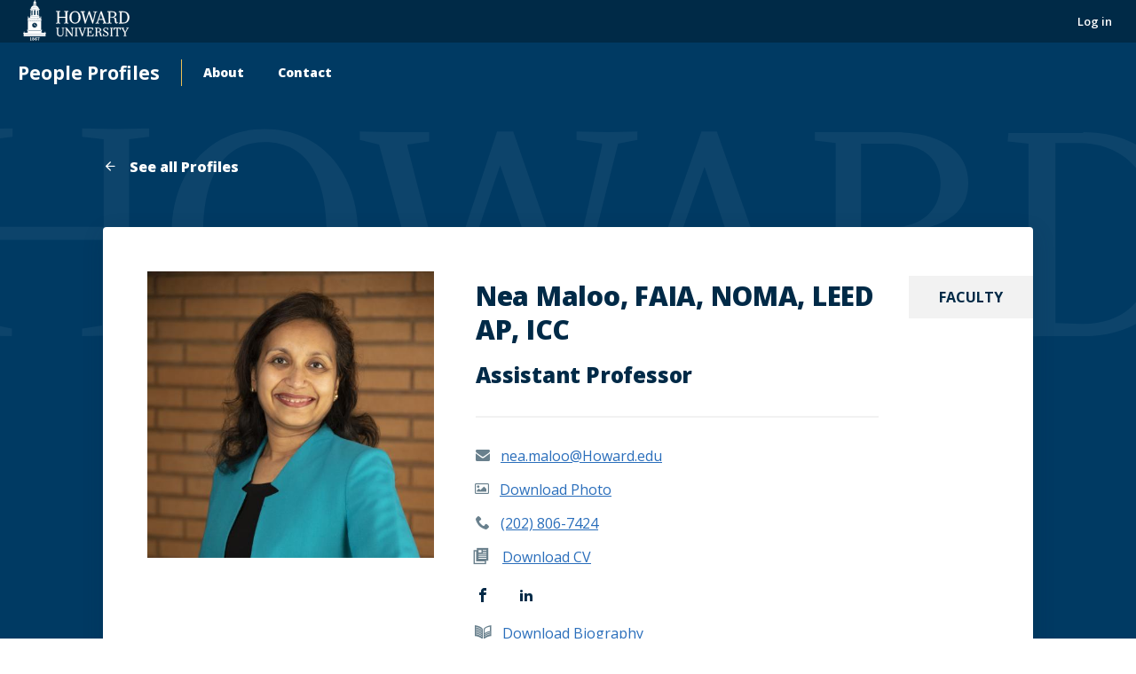

--- FILE ---
content_type: text/html; charset=UTF-8
request_url: https://profiles.howard.edu/nea-maloo
body_size: 11529
content:
<!DOCTYPE html>
<html lang="en" dir="ltr" prefix="og: https://ogp.me/ns#">
	<head>
		<meta charset="utf-8" />
<noscript><style>form.antibot * :not(.antibot-message) { display: none !important; }</style>
</noscript><link rel="canonical" href="https://profiles.howard.edu/nea-maloo" />
<link rel="image_src" href="https://profiles.howard.edu/sites/profiles.howard.edu/files/2025-05/NeaMaloo_0.jpg" />
<meta property="og:url" content="https://profiles.howard.edu/nea-maloo" />
<meta property="og:title" content="Nea Maloo | Howard Profiles" />
<meta property="og:image" content="https://profiles.howard.edu/sites/profiles.howard.edu/files/2025-05/NeaMaloo_0.jpg" />
<meta name="twitter:card" content="summary" />
<meta name="twitter:title" content="Nea Maloo | Howard Profiles" />
<meta name="twitter:image" content="https://profiles.howard.edu/sites/profiles.howard.edu/files/2025-05/NeaMaloo_0.jpg" />
<meta name="Generator" content="Drupal 11 (https://www.drupal.org)" />
<meta name="MobileOptimized" content="width" />
<meta name="HandheldFriendly" content="true" />
<meta name="viewport" content="width=device-width, initial-scale=1.0" />
<link rel="icon" href="/sites/profiles.howard.edu/themes/custom/hu_profiles_theme/favicon.ico" type="image/vnd.microsoft.icon" />

		<title>Nea Maloo | Howard Profiles</title>
		<link rel="stylesheet" media="all" href="/sites/profiles.howard.edu/files/css/css_BTuPZEYM_mFvAK0RHikGUXsr9e6Ua1XspjNzxHA7BWw.css?delta=0&amp;language=en&amp;theme=hu_profiles_theme&amp;include=eJxFyVsOQiEMRdEJ3cCQSLGHRwKUtEVzZ2_8UD_32k1epJweshzLk98bFolnX1c7qWJBacQ6JNP4yFYpfcCSN0x8R-fSn7-a4E5RMDM4FNFJ7tBrk1JV2s0i69k0wl_CWfvk0a2BL7vNMWMmwxuKiD5L" />
<link rel="stylesheet" media="all" href="/sites/profiles.howard.edu/files/css/css_DZg8T8Fi-HdBtGm9qRhbuEH1kKBq1w8LaXxxySBAgAs.css?delta=1&amp;language=en&amp;theme=hu_profiles_theme&amp;include=eJxFyVsOQiEMRdEJ3cCQSLGHRwKUtEVzZ2_8UD_32k1epJweshzLk98bFolnX1c7qWJBacQ6JNP4yFYpfcCSN0x8R-fSn7-a4E5RMDM4FNFJ7tBrk1JV2s0i69k0wl_CWfvk0a2BL7vNMWMmwxuKiD5L" />
<link rel="stylesheet" media="print" href="/sites/profiles.howard.edu/files/css/css_xpUDgBACZ2lL7e-1gVd2N-R6hnp6ULrGUkgE1Km_2-8.css?delta=2&amp;language=en&amp;theme=hu_profiles_theme&amp;include=eJxFyVsOQiEMRdEJ3cCQSLGHRwKUtEVzZ2_8UD_32k1epJweshzLk98bFolnX1c7qWJBacQ6JNP4yFYpfcCSN0x8R-fSn7-a4E5RMDM4FNFJ7tBrk1JV2s0i69k0wl_CWfvk0a2BL7vNMWMmwxuKiD5L" />
<link rel="stylesheet" media="all" href="/sites/profiles.howard.edu/files/css/css_R0Kbxr1CTikUPGokeqThKKc2FEeykbBv_g6-RmbDUPw.css?delta=3&amp;language=en&amp;theme=hu_profiles_theme&amp;include=eJxFyVsOQiEMRdEJ3cCQSLGHRwKUtEVzZ2_8UD_32k1epJweshzLk98bFolnX1c7qWJBacQ6JNP4yFYpfcCSN0x8R-fSn7-a4E5RMDM4FNFJ7tBrk1JV2s0i69k0wl_CWfvk0a2BL7vNMWMmwxuKiD5L" />

		
	</head>
	<body class="internal route--entity-node-canonical path-node page-node-type-profile clean_light">
				<a href="#main-content" class="visually-hidden focusable skip-link">
			Skip to main content
		</a>
		<a href="https://howard.edu/accessibility-statement" class="visually-hidden focusable">
			Web Accessibility Support
		</a>
		
		  <div class="dialog-off-canvas-main-canvas" data-off-canvas-main-canvas>
            <header class="main-header  hidden-menu-mobile" aria-label="main-header">
    <div class="main-header__top">
        <div class="main-header__logo">
            <div class="main-header__logo-link">
                <a class="main-header__hu-logo" href="http://howard.edu">
                    <img src="/sites/profiles.howard.edu/themes/custom/hu_profiles_theme/idfive-component-library/build/img/site-logo-white3.svg" alt="Howard Logo">
                </a>
                            </div>
        </div>
        <div class="main-header__utility">
            <div class="utility">
	<div class="utility__menu">
		
  <nav role="navigation" aria-labelledby="block-useraccountmenu-menu" id="block-useraccountmenu">
            
  <h2 class="visually-hidden" id="block-useraccountmenu-menu">User account menu</h2>
  

        
              <ul data-block="useraccountmenu">
              <li>
        <a href="/user/login" data-drupal-link-system-path="user/login">Log in</a>
              </li>
        </ul>
  


  </nav>


			</div>
	</div>
        </div>
    </div>

    <div class="main-header__bottom">
        <h2 class="main-header__dept"><a href="/">People Profiles</a></h2>
        <div class="main-header__nav-wrap">
            <div class="main-header__drawer">
                <div class="main-header__nav no-display-menu-mobile">
                    
  <nav role="navigation" aria-labelledby="block-mainnavigation-menu" id="block-mainnavigation">
            
  <h2 class="visually-hidden" id="block-mainnavigation-menu">Main navigation</h2>
  

        
              <ul data-block="mainnavigation">
              <li>
        <a href="/about" data-drupal-link-system-path="node/39001">About</a>
              </li>
          <li>
        <a href="/contact" title="Contact Us" data-drupal-link-system-path="node/69381">Contact</a>
              </li>
        </ul>
  


  </nav>


                </div>
                <div class="main-header__utility main-header__utility--mobile">
                    <div class="utility">
	<div class="utility__menu">
				
  <nav role="navigation" aria-labelledby="block-useraccountmenu-2-menu" id="block-useraccountmenu-2">
            
  <h2 class="visually-hidden" id="block-useraccountmenu-2-menu">User account menu</h2>
  

        
              <ul data-block="useraccountmenu_2">
              <li>
        <a href="/user/login" data-drupal-link-system-path="user/login">Log in</a>
              </li>
        </ul>
  


  </nav>


	</div>
</div>

                </div>
            </div>
        </div>
        <div class="main-header__trigger-menu no-display-menu-mobile">
            <div class="bar1"></div>
            <div class="bar2"></div>
            <div class="bar3"></div>
        </div>
    </div>
</header>

<main class="main-content" id="main-content">

		

		
		

		

		
  <div data-drupal-messages-fallback class="hidden"></div>

		<div class="compartment">
		

		<a href="/" class="fancy-link fancy-link--back">
			<span class="icon-arrow-left"></span>
			<span>See all Profiles</span>
		</a>

		<div class="profile-detail">
			<div class="profile-detail__portrait">
									
  <img loading="lazy" src="/sites/profiles.howard.edu/files/styles/profile_square/public/2025-05/NeaMaloo_0.jpg?h=21aabd4a&amp;itok=udYwR3Kt" width="500" height="500" alt="Headshot photo of Nea Maloo FAIA,NOMA, NCARB, LEED AP, ICC" />



													<div class="profile-detail__profile-type-mobile">
Faculty</div>
							</div>

							<div class="profile-detail__profile-type-desktop">
Faculty</div>
			
			<h2 class="profile-detail__name">Nea Maloo, FAIA, NOMA, LEED AP, ICC
							</h2>

							<h3 class="profile-detail__title">Assistant Professor</h3>
			
			<div class="profile-detail__divider-desktop"></div>

			<div
				class="silc-grid profile-detail__links-wrapper">
													<div class="silc-grid__col silc-grid__col--6-big">
						<span class="icon icon-envelope"></span>
						<a href="mailto:
nea.maloo@Howard.edu">
nea.maloo@Howard.edu</a>
					</div>
																	<div class="silc-grid__col silc-grid__col--auto ">
						<span class="icon icon-picture-line" style="
																																																																																																																																																																																																																																																																																																																																																																																																																																																																																																																																																				    margin-left: -1px;
							
																																																																																																																																																																																																																																																																																																																																																																																																																																																																																																																																																				"></span>
						<a class="profile-detail__headshot" href="/sites/profiles.howard.edu/files/2025-05/NeaMaloo.jpg" target="_blank" style="margin-top:0;">
							Download Photo</a>
					</div>
																	<div class="silc-grid__col silc-grid__col--6-big">
						<span class="icon icon-phone"></span>
						<a class="profile-detail__phone" href="tel:1+
(202) 806-7424">
(202) 806-7424</a>
					</div>
																	<div class="silc-grid__col  silc-grid__col--6-big ">
						<span class="icon icon-book">
							<svg width="22" height="24" xmlns="http://www.w3.org/2000/svg">
								<g fill="none" fill-rule="evenodd"><path fill="#6A808C" d="M5.045.56h16.129v18.118H5.044z"/><path d="m4.937 4.443.107.123v14.112h12.259v3.882H1.173V4.443h3.764Z" stroke="#6A808C" stroke-width="1.89"/><path fill="#FFF" d="M7.425 3.415h4.345v3.672H7.425zM13.49 3.415h4.96v1.233h-4.96zM13.49 6.292h4.96v1.233h-4.96zM7.425 9.033h11.012v1.233H7.425zM7.425 11.773h11.012v1.233H7.425zM7.425 14.361h11.012v1.233H7.425z"/></g>
							</svg>
						</span>
						<a class="profile-detail__cv" href="
/sites/profiles.howard.edu/files/2025-05/CV_MASTER_FEB25%5B41%5D.pdf" target="_blank" style="margin-top:0;">
							Download CV</a>
					</div>
																	<div class="silc-grid__col silc-grid__col--6-big">
						<ul class="social-links" style="
																																																																																																																																																																																																																																																																																																																																																																																																																																																																																																																																																																																																																																																																																																																																																																																    margin-left: -10px;
																																																																																																																																																																																																																																																																																																																																																																																																																																																																																																																																																																																																																																																																																																																																																																																">
															<li>
									<a class="social-links__item" href="https://www.facebook.com/nea.maloo/" style="text-decoration:none">
										<i class="icon-facebook">
											<span class="visible-for-screen-readers">Facebook</span>
										</i>
									</a>
								</li>
																																				<li>
									<a class="social-links__item" href="https://www.linkedin.com/in/nea-maloo-a4ab1a14a/" target="_blank" style="text-decoration:none">
										<i class="icon-linkedin2">
											<span class="visible-for-screen-readers">LinkedIn</span>
										</i>
									</a>
								</li>
																				</ul>
					</div>
																	<div class="silc-grid__col silc-grid__col--6-big">
						<span class="icon icon-paper" style="
																																																																																																																																																																																																																																																																																																																																																																																																																																																																																																																																																				    margin-left: -1px;
							
																																																																																																																																																																																																																																																																																																																																																																																																																																																																																																																																																				"></span>
						<a class="profile-detail__bio" href="
/sites/profiles.howard.edu/files/2025-05/Nea%20Maloo%20Bio_0.pdf" target="_blank">Download Biography</a>
					</div>
				
																					<div class="silc-grid__col silc-grid__col--6-big">
						<a href="
https://www.neamaloo.com" target="_blank" rel="noopener">
https://www.neamaloo.com</a>
					</div>
							</div>
			<div class="profile-detail__divider-mobile"></div>


			<div
				class="silc-grid">

													<div class="silc-grid__col silc-grid__col--6-big">
						<h3 class="profile-detail__section-label">Department/Office</h3>
						<ul class="profile-detail__section-list">
							<li>Department of Architecture, CEA</li>
						</ul>
					</div>
				
													<div class="silc-grid__col silc-grid__col--6-big">
						<h3 class="profile-detail__section-label">School/College</h3>
						<ul class="profile-detail__section-list">
							
	<li>College of Engineering and Architecture  (CEA)</li>

						</ul>
					</div>
							</div>

						
		</div>

				<div class="hp-html--main">
							<h2>Biography</h2>
				
<p><strong>Nea Maloo</strong> is an assistant professor teaching environmentally sustainable systems, decarbonization, and professional practice in the Department of Architecture. Maloo primes HBCU students for leadership, creating an essential pipeline for diversity and environmental justice. Her inclusive teaching integrates global equity with climate action and transforms architectural education to advance the profession worldwide.</p>
<p>She is an assistant professor at Howard University and teaches environmental systems, decarbonization, and professional practice classes at Howard University. Her research includes the intersection of reducing carbon footprint and environmental justice. Maloo is an educator currently teaching Design Studio, Structures, Environmental Systems and Professional Practice classes at Howard University. She also believes that architecture is contextual and encourages her students to travel to gain experience, initiating a travel led education to South Asia. Her research is Architectural resilience, Biomimicry, structures, building science, climate, sustainability for all, equity in health and biophilia in Architecture. She is published several papers and spoken in both local and national seminars. She is a robust role model and has presented at several local and national conventions on architecture, women, equity, decarbonization, and sustainability and was recently elevated to the Fellow is AIA.</p>
<p>Maloo is the founder and principal architect of Showcase Architects, an award-winning practice focused on environmental architecture, carbon planning, and biophilic design. The firm's design philosophy explores modern architecture through a spatial, material, and. Her expertise is in providing innovative design solutions to complex technical projects. Her practice focusses on decarbonization of buildings and material equity. She is an active member of the AIA, NCARB, and NOMA and serves as a president of the Building Technology Educators' Society (BTES).</p>

					</div>

							<section class="section--padded-bottom" aria-label="Accordion">
				<div class="silc-accordion silc-accordion--become-tabs">
					<nav class="silc-accordion__nav">
						<ul class="silc-accordion__nav-items">
															<li class="silc-accordion__nav-item">
									<a class="silc-accordion__nav-link" href="#silc-accordion-become-tabs-0">Education &amp; Expertise</a>
								</li>
																						<li class="silc-accordion__nav-item">
									<a class="silc-accordion__nav-link" href="#silc-accordion-become-tabs-1">Academics</a>
								</li>
																						<li class="silc-accordion__nav-item">
									<a class="silc-accordion__nav-link" href="#silc-accordion-become-tabs-2">Research</a>
								</li>
																						<li class="silc-accordion__nav-item">
									<a class="silc-accordion__nav-link" href="#silc-accordion-become-tabs-3">Accomplishments</a>
								</li>
																						<li class="silc-accordion__nav-item">
									<a class="silc-accordion__nav-link" href="#silc-accordion-become-tabs-4">Featured News</a>
								</li>
																						<li class="silc-accordion__nav-item">
									<a class="silc-accordion__nav-link" href="#silc-accordion-become-tabs-5">Publications and Presentations</a>
								</li>
													</ul>
					</nav>

																<section class="silc-accordion__section" id="silc-accordion-become-tabs-0">
							<header class="silc-accordion__header">
								<h2 class="silc-accordion__label">Education &amp; Expertise</h2>
							</header>
							<div
								class="silc-accordion__content">
																									<h2>Education</h2>
									
      
<article>
<h3>
Master of Architecture (M.arch)</h3>
<p>
  
Architecture and Environmental urban planning <br>
  
Anna University, Chennai (India)<br>
  
1998<br>
</p>
</article>

      
<article>
<h3>
Bachelor of Architecture (B.Arch)</h3>
<p>
  
Architecture<br>
  
Anna University, Chennai (India)<br>
  
1996<br>
</p>
</article>

  
																																	<h2>Expertise</h2>
									
      
<article>
  <h3>
Building Decarbonisation</h3>
  
<p>Buildings emit to almost 40 % of emissions. Maloo teaches course and practices how to decarbonization of buildings and serve the community.</p>

</article>

      
<article>
  <h3>
Practicing Licensed Architect, Inspector , Educator and Reseracher</h3>
  
<p>Building Science and Technology, Biophillia, Ecology and Architecuture, Sustainability and design, Equity, Environment and Design , Women in Arhcitecture and Professional Practice</p>

</article>

      
<article>
  <h3></h3>
  
</article>

  
															</div>
						</section>
					
																<section class="silc-accordion__section" id="silc-accordion-become-tabs-1">
							<header class="silc-accordion__header">
								<h2 class="silc-accordion__label">Academics</h2>
							</header>
							<div class="silc-accordion__content">
								<h2>Academics</h2>
								
      
<article>
  <h3>
Building Science core courses - Structures, Environmnetal systems .</h3>
  
<p>The core strength of Building is the structure and its systems. All the courses I teach arweaved with sustainbilty and applications in design .</p>

</article>

      
<article>
  <h3>
Ecology and Architecture - Research and Lecturer course</h3>
  
<p>It is the intersection of Ecology with buildings. We explore Biophillia, Urban ecology and Biomimcry.The class is reserch led to see how nature can inform to design healthy buildings and how buildings can be in harmony with nature.</p>

</article>

      
<article>
  <h3>
Professional Practice</h3>
  
<p>The core course, which molds the student to the real professional world. The course objective to give the student to be enterprenure and explore ethics . The course also explores the business of Architecuture along with the the law of copywright and professionalism with licensure.</p>

</article>

      
<article>
  <h3>
Environmental Justice + decarbonisation</h3>
  
<p>The course will be a new inter-disciplinary course in the College of Engineering and Architecture for architects, engineers, and environmental studies major students. This course is intended to bring principles of environmental justice to empower students with the knowledge, and expertise to be leaders in sustainability. The course aims to put sustainable building practice at the center of environmental health, justice, and social equity. The great Nelson Mandela said” Education is the most powerful weapon which you can use to change the world.” This course will create the Environmental justice by having students of color be leaders in the field of sustainability. There is a vital need for such a course at Howard University, to shape their careers in community as leaders of sustainability. The multi-disciplinary students will address social, economic, and practical methods for building and community design specifically for people of color</p>

</article>

  
							</div>
						</section>
					
																<section class="silc-accordion__section" id="silc-accordion-become-tabs-2">
							<header class="silc-accordion__header">
								<h2 class="silc-accordion__label">Research</h2>
							</header>
							<div class="silc-accordion__content">
								<h2>Research</h2>
																	<h3>Specialty</h3>
									
Building Decarbonizations, material, Structures, healthy buildings, carbon neutral, energy and resilience, Biophillia, biomimicry , Women in Architecure, building skin, equity in design
																									<h3>Funding</h3>
									
<p><strong>Principal Investigator:</strong> “Student Training in Applied Research (STAR) Program”, National Renewable Energy Laboratory, U.S Department of Energy, 89,900, 2023-2024 Student research,- LCA of a fungi-based insulation product and Life Cycle Assessment” NREL, U.S Department of Energy, 89,900, 2023-2024</p>
<p><strong>Principal Investigator:</strong> HBCU clean energy Education Prize, partnership track, with Carlton Waterhouse, Dr. Janelle Burke, Dr. Amy and Drexel University, ongoing, 2023-2025</p>
<p><strong>Principal Investigator: </strong>Howard University, Environmental justice and education EPA grant, “VERE-LCA: Validating and Expanding Research and Education for LCA Policy, University of Washington, Howard University, and UC Berkeley, with PNNL, $1.20000, 2023-27</p>
<p>Energy Education Prize, Partnership Track, DOE, 2023, $100,000, Funded</p>
<p><strong>Principal Investigator: </strong>Healthy Building Network: Plan and implement student-designed research projects that address the human and environmental health impacts of building materials, especially in the context of affordable housing design and environmental justice implications of materials (2021-22). Student research, “Climate Change &amp; the Material Disparity in Underdeveloped Communities”.</p>
<p><strong>Team Member</strong> Dr Marin C., PI, Civil Engineering, Howard University, University of Kentucky and Southern Illinois University: “Infrastructure Safety Monitoring“, Civil Engineering Department, NSF Convergence Accelerator, awarded 2020-21, Infrastructure Safety Monitoring with Artificial Intelligence (ISMwithAI)</p>
<p><strong>Co-Principal Investigator:</strong> Dr. Mosleh, M, PI, Howard University”, “Industry- research inclusion in STEM education (I-RISE)”, Department of Education, awarded 2019-2020, <a href="https://howardirise.wixsite.com/mseip-irise.1st,">https://howardirise.wixsite.com/mseip-irise.1st,</a> 2020; Project Bid: $300,000</p>

																									<h3>Group Information</h3>
									
<p>Clean Energy Community</p>
<p>High Performance buildings and Equity</p>
<p>Decarbonization</p>
<p>Ecology and Architecture</p>

															</div>
						</section>
					
																<section class="silc-accordion__section" id="silc-accordion-become-tabs-3">
							<header class="silc-accordion__header">
								<h2 class="silc-accordion__label">Accomplishments</h2>
							</header>
							<div class="silc-accordion__content">
								<h2>Accomplishments</h2>
								
      
<article>
  <h3>
Fellow of American Institute of Architects, 2023</h3>
  
<p>Elevated to the <a href="https://www.aia.org/design-excellence/college-of-fellows">Fellows Institute of Architects</a> for the global notable contributions to the architecture profession, a distinction only earned by 3% of the American Institute of Architects (AIA) members. There are currently over 95,000 AIA members nation</p>

</article>

      
<article>
  <h3>
ACSA + Columbia Buell Center | 2022 Course Development Prize Winner in Architecture, Climate, and Society</h3>
  
<p><a href="https://buellcenter.columbia.edu/fellowships-prizes/2022-course-development-prize-architecture-climate-change-and-society">2022 Course Development Prize in Architecture, Climate Change, and Society | Buell Center (columbia.edu)</a></p>
<p>The Environmental Justice (EJ) + Health + Decarbonization will be a new inter-disciplinary course in the College of Engineering and Architecture, Howard University, for architects, engineers, and environmental studies major students. The course aims to put sustainable building practice at the center of environmental health, justice, and social equity. This course is intended to equip the students with the knowledge of building decarbonization and environmental justice, to be the future leaders in sustainability.</p>

</article>

      
<article>
  <h3>
PAVE Educator Award, 2022</h3>
  
<p>Pioneer educator award from Planning and visual education for contribution to the society and design</p>

</article>

      
<article>
  <h3>
 Faculty Mentor - US Department of Energy’s Solar Decathlon 2023 Design Challenge</h3>
  
</article>

      
<article>
  <h3>
Zero Energy Design Designation (ZEDD)</h3>
  
<p>The U.S. Department of Energy’s (DOE)&nbsp;<a href="https://www.energy.gov/eere/office-energy-efficiency-renewable-energy">Office of Energy Efficiency and Renewable Energy</a>&nbsp;awarded its first-ever&nbsp;<a href="https://www.energy.gov/eere/articles/doe-announces-first-cohort-post-secondary-programs-receive-new-zero-energy-design">Zero Energy Design Designation</a>&nbsp;(ZEDD) seal of recognition to Howard University for its Master of Architecture program with an equitable high-performance energy design concentration.</p>
<p>Earned by only 12 collegiate institutions worldwide, this inaugural designation distinguishes post-secondary academic programs that impart the best practices of zero-energy design on students and require them to apply those building science concepts in actual projects. These leading educational programs are recognized by the DOE for preparing tomorrow’s architectural and engineering leaders to design and build the most sustainable buildings possible.</p>

</article>

      
<article>
  <h3>
First Cohort, Faculty-Applied Clean Energy Sciences (FACES), National Renewable Energy Laboratory (NREL)</h3>
  
</article>

  
							</div>
						</section>
																					<section class="silc-accordion__section" id="silc-accordion-become-tabs-4">
							<header class="silc-accordion__header">
								<h2 class="silc-accordion__label">Featured News</h2>
							</header>
							<div class="silc-accordion__content">
								<h2>Featured News</h2>
								
<p><em>Read: </em>Stanford |<em> </em><a href="https://sustainability.stanford.edu/news/stanford-and-howard-universities-collaborate-cutting-edge-sustainable-building-course">Stanford and Howard universities collaborate on cutting-edge sustainable building course</a></p>
<p><em>Read: </em>WBUR | <a href="https://www.wbur.org/news/2023/12/29/new-bedford-firehouse-redesign-howard-university">Howard University students imagine new life for New Bedford firehouse</a></p>
<p><em>Listen</em>: Is It Hot Enough for Ya? Podcast | <a href="https://open.spotify.com/episode/1at3TZxBvtgSPAkw4wFMo8?si=tG_MRidkToigL_Z6TKrwyQ&amp;nd=1&amp;dlsi=c8de209495da41e0">Nea Maloo on Architecture &amp; Sustainability. The Innovation in Sustainable Design</a></p>

							</div>
						</section>
																					<section class="silc-accordion__section" id="silc-accordion-become-tabs-5">
							<header class="silc-accordion__header">
								<h2 class="silc-accordion__label">Publications and Presentations</h2>
							</header>
							<div class="silc-accordion__content">
								<h2>Publications and Presentations</h2>
								
      
<article>
  <h3>
Transformation</h3>
  
<p><a href="https://www.noma.net/wp-content/uploads/2024/10/Maloo_Nea_Transformation_Educational_Architecture.pdf">Transformation: Educational Architecture Strengthens Communities</a></p>
<p>This paper documents the ideas that we presented at the Fall 2023 NOMA-Unplugged Conference, in Nashville, TN. In the session, challenged the audience to consider the following thought: Akin to bridges, our public schools might be considered critically important infrastructure. Across the United States and the European Union, they are central to civic life. They create and sustain communities and contribute to continuous improvement</p>

</article>

      
<article>
  <h3>
Strategic Methods of Integrating Building science and Design</h3>
  
<p><a href="https://www.acsa-arch.org/proceedings/Annual%20Meeting%20Proceedings/ACSA.AM.108/ACSA.AM.108.102.pdf">Strategic methods of Integrating Building Science and Design</a></p>
<p>This paper questions how can we envision building science and studio courses as a Yin and Yang relationship where one can’t exist without the other? How can the integration lead to more successful understanding of concepts taught in building sci- ence courses? How can the work being done in design studio be used as a teaching tool in the building science courses and vice versa? What are the best practices for achieving this integration?</p>

</article>

      
<article>
  <h3>
Analysis of impact of Window design detail on energy demand profile of typical hotel</h3>
  
<p><a href="http://mts.intechopen.com/articles/show/title/isbs-2019-4th-international-sustainable-buildings-symposium ">Analysis of impact of Window design detail on energy demand profile of typical hotel</a> in Chapter 54 of <em>ISBS 2019 - 4th International Sustainable Buildings Symposium</em></p>

</article>

      
<article>
  <h3>
Building Decarbonization</h3>
  
<p><a href="https://www.taylorfrancis.com/chapters/edit/10.4324/9781032692562-7/building-decarbonization-nea-maloo">Building Decarbonization: Theory to Practice</a>; Book Chapter in <em>Teaching Carbon Neutral Design in North America</em></p>
<p>The chapter examines the development of the course “Building Decarbonization: Theory to Practice” in the accredited degree program at Howard University. The outcomes of the course and its effects within the curriculum and globally are articulated within this chapter. The outreach of future courses will upskill the architectural education and profession to meet the needs of society. The course demonstrates interdisciplinary and multi-institutional collaborations to reshape the architecture curriculum, merging design and performance with climate justice and carbon reduction. This dynamic synthesis creates a robust infrastructure that redefines the potential of academic thinking.</p>

</article>

      
<article>
  <h3>
2023 AIA Fellowship</h3>
  
<p><a href="https://content.aia.org/sites/default/files/2023-07/FAIA_2023_Maloo_Nea.pdf">2023 AIA Fellowship</a></p>

</article>

      
<article>
  <h3>
Presentations</h3>
  
<p>Maloo, N. “Open and nature guided, healthy buildings”, Summer Academy Howard University (A’20),  </p>
<p>Maloo, N. “Virtual Ethics”, NCARB pro-practice roundtable, Innovative Teaching (A’20), Maloo, N. &amp; Dahlia (2019-20) </p>
<p>“Strategic methods of Integrating Building science and Design?,” published at the 108-annual meeting, ACSA Association of Collegiate Schools of Architecture </p>
<p>Accepted and Presented “ Biophilic design for positive health outcomes “, NOMA national conference, 1.5 HSW, speaker, Brooklyn, New York Maloo, N.  &amp; Onyango, J. , University of Notre Dame); </p>
<p>“Analysis of impact of Window design detail on energy demand profile of typical hotel” presented at the 4th International Sustainable Buildings Symposium (ISBS2019) Dallas/ Texas July 18-20  </p>
<p>Accepted and Presented “ Biophilic Architecture- for better outcomes “, Howard Research week 2019, Education and Outreach Maloo, N &amp; Alfonzye Chisholm ( Director, Office of Sustainability, Howard university)</p>
<p>“Sustainability from university to students”,  Architecture Exchange East taking place Nov. 7–9, 2018, at the Greater Richmond Convention Center in Richmond, Virginia. </p>
<p>Maloo, N &amp; Katherine Williams “Architects roadmap for being developer”,  Architecture Exchange East taking place Nov. 7–9, 2018, at the Greater Richmond Convention Center in Richmond, Virginia </p>
<p>&quot;Healing of patients with Nature&#039;s positivity and Social distraction &quot; has been accepted for 2018 HIBR Conference. - Health in Buildings for Today and Tomorrow, NIH(National Institute of Health) Making Connections July 17,2018</p>

</article>

  
							</div>
						</section>
					
				</div>
			</section>
		
							<section class="section--padded-top section--padded-bottom news-and-events twenty_wo_images">
				<div class="block-header">
					<div class="block-header__title">
						<span class=" block-header__icon icon-news"></span>
						<h2>Recent Articles</h2>
					</div>
				</div>
				<div class="silc-grid">
					<div class="silc-grid__col silc-grid__col--12-medium">
																						<a href="https://thedig.howard.edu/all-stories/howard-university-honors-faculty-inaugural-research-and-leadership-awards" class="news-article news-article--feed-item news-article--clickable" target="_blank">
																		<div class="news-article__media clickable">
																					<img src="https://thedig.howard.edu/sites/thedig.howard.edu/files/styles/dig_1920_x_1080/public/2025-05/Jones_Vinson_Research_One.jpg?h=7b8c2425&amp;itok=RZ26Pt2v"/>
																			</div>
									<div class="news-article__content">
										<span class="news-article__date article-date">May 2, 2025</span>
										<h3 class="news-and-events__title header--h3-small">Howard University Honors Faculty at Inaugural Research and Leadership Awards</h3>
									</div>
								</a>
																							<a href="https://thedig.howard.edu/all-stories/howard-university-receives-doe-hbcu-clean-energy-education-prize" class="news-article news-article--feed-item news-article--clickable" target="_blank">
																		<div class="news-article__media clickable">
																					<img src="https://thedig.howard.edu/sites/thedig.howard.edu/files/styles/dig_1920_x_1080/public/2024-06/IMG-20240530-WA0006.jpg?h=81a3771e&amp;itok=6IfMuuh5"/>
																			</div>
									<div class="news-article__content">
										<span class="news-article__date article-date">Jun 14, 2024</span>
										<h3 class="news-and-events__title header--h3-small">Howard University Receives DOE HBCU Clean Energy Education Prize</h3>
									</div>
								</a>
																							<a href="https://thedig.howard.edu/all-stories/howard-university-teams-win-doe-solar-decathlon-2023-design-challenge" class="news-article news-article--feed-item news-article--clickable" target="_blank">
																		<div class="news-article__media clickable">
																					<img src="https://thedig.howard.edu/sites/thedig.howard.edu/files/styles/dig_1920_x_1080/public/2023-06/52872288942_d2629d747e_k.jpg?h=a10befcf&amp;itok=JuLFzAit"/>
																			</div>
									<div class="news-article__content">
										<span class="news-article__date article-date">May 18, 2023</span>
										<h3 class="news-and-events__title header--h3-small">Howard University Teams Win at the DOE Solar Decathlon 2023 Design Challenge </h3>
									</div>
								</a>
																							<a href="https://thedig.howard.edu/all-stories/howard-university-architecture-lecturer-nea-maloo-elevated-2023-college-fellows-american-institute" class="news-article news-article--feed-item news-article--clickable" target="_blank">
																		<div class="news-article__media clickable">
																					<img src="https://thedig.howard.edu/sites/thedig.howard.edu/files/styles/dig_1920_x_1080/public/2022-04/maloo-455.jpg?h=5c0c63ca&amp;itok=UfZRMpae"/>
																			</div>
									<div class="news-article__content">
										<span class="news-article__date article-date">Apr 4, 2023</span>
										<h3 class="news-and-events__title header--h3-small">Howard University Architecture Lecturer Nea Maloo Elevated to the  2023 College of Fellows of the American Institute of Architects</h3>
									</div>
								</a>
																							<a href="https://thedig.howard.edu/all-stories/environmental-justice-architecture-howard-university" class="news-article news-article--feed-item news-article--clickable" target="_blank">
																		<div class="news-article__media clickable">
																					<img src="https://thedig.howard.edu/sites/thedig.howard.edu/files/styles/dig_1920_x_1080/public/2022-04/Grant%20with%20students.png?h=df472c96&amp;itok=vFbgyclm"/>
																			</div>
									<div class="news-article__content">
										<span class="news-article__date article-date">Apr 22, 2022</span>
										<h3 class="news-and-events__title header--h3-small">Environmental Justice in Architecture at Howard University </h3>
									</div>
								</a>
																							<a href="https://thedig.howard.edu/all-stories/howard-university-architecture-lecturer-nea-maloo-receives-prestigious-course-development-prize" class="news-article news-article--feed-item news-article--clickable" target="_blank">
																		<div class="news-article__media clickable">
																			</div>
									<div class="news-article__content">
										<span class="news-article__date article-date">Apr 19, 2022</span>
										<h3 class="news-and-events__title header--h3-small">Howard University Architecture Lecturer Nea Maloo Receives Prestigious Course Development Prize</h3>
									</div>
								</a>
													</div>
					</div>
				</section>
			

										<section class="section--padded-bottom" aria-label="Multimedia">
					<div class="block-header">
						<div class="block-header__title">
							<span class=" block-header__icon icon-picture"></span>
							<h2>Multimedia</h2>
						</div>
					</div>
					<div class="silc-grid">
						
      

<div class="media silc-grid__col silc-grid__col--4" id="hp-1000038806" aria-label="Media">

      
        <div class="video">
                 <h3 class="multimedia-title">
  CBS | Howard University program focuses on reducing buildings&#039; carbon footprint
</h3>
                    <div class="video__wrap">
            
  
  
<iframe src="https://profiles.howard.edu/media/oembed?url=https%3A//www.youtube.com/watch%3Fv%3DUDvjDlT6QF4&amp;max_width=0&amp;max_height=0&amp;hash=G2oW1G6wuKrtF4-l_aDvL4UOLNHDplBJv8tNsIwLZas" width="200" height="113" class="media-oembed-content" loading="eager" title="Howard University program focuses on reducing buildings&#039; carbon footprint"></iframe>



          </div>
                      <div class="video__desc">
              <div class="body-text--light body-text--small media-caption">
                
  <p>Large buildings are a significant source of greenhouse gas emissions. But as CBS News' Natalie Brand shows us, future architects at Howard University in Washington D.C. hope to shrink the size of those carbon footprints.&nbsp;</p>


              </div>
            </div>
                  </div>

      
      <!-- Render without, so quickedit/etc works -->
      
    </div>

<style>

</style>
  
						<div></section>
					
				</div>
			
			<script>
				document.addEventListener("DOMContentLoaded", function () {
const profileDetail = document.querySelector('.profile-detail');
const mainHeader = document.querySelector('.main-header');

if (profileDetail && mainHeader) {
const rect = profileDetail.getBoundingClientRect();
// Calculate the center relative to the document
const profileCenter = rect.top + rect.height * .75;
// Calculate the offset from the top of main-header
const headerRect = mainHeader.getBoundingClientRect();
const offset = profileCenter - headerRect.top;
// Set the CSS variable in pixels (or you could convert to % if you know the header height)
mainHeader.style.setProperty('--profile-center-offset', `${
mainHeader.clientHeight - offset
}px`);
}
});
			</script>




	</main>

<footer class="main-footer" aria-label="Footer">
	<div class="main-footer__top">
		<div class="main-footer__contact">
			<address class="site__address">
									<strong class="main-footer__title">Howard University</strong><br>
													<span>2400 Sixth Street NW,</span><br>
													<span>Washington, D.C. 20059</span><br>
													<span>Phone:
						(202) 806-6100</span>
								
			</address>
		</div>
		<div class="main-footer__nav">

			<div class="main-footer__social">
				<ul class="social-links">
											<li>
							<a class="social-links__item" href="https://www.facebook.com/howarduniversity/" target="_blank">
								<i class="icon-facebook">
									<span class="visible-for-screen-readers">Facebook</span>
								</i>
							</a>
						</li>
																<li>
							<a class="social-links__item" href="https://twitter.com/HowardU" target="_blank">
								<i class="icon-twitter">
									<span class="visible-for-screen-readers">Twitter</span>
								</i>
							</a>
						</li>
																<li>
							<a class="social-links__item" href="https://www.instagram.com/howard1867/" target="_blank">
								<i class="icon-instagram">
									<span class="visible-for-screen-readers">Instagram</span>
								</i>
							</a>
						</li>
															
				</ul>
			</div>

			<div class="main-footer__menu">
				<nav class="main-footer__main-nav">
					
				</nav>
			</div>

			<div>
				<nav class="main-footer__main-nav access">
					<ul>
						<li>
							<a href="https://howard.edu/accessibility-statement" title="Web Accessibility Support">Web Accessibility Support</a>
						</li>
											</ul>
				</nav>
			</div>

		</div>
	</div>
	<div class=" main-footer__bottom">

		<div class="silc-grid silc-grid--align-center-medium">

			<div class="silc-grid__col silc-grid__col--1-medium">
				<a href="http://howard.edu" class="main-footer__bottom-logo">
					<img src="/sites/profiles.howard.edu/themes/custom/hu_profiles_theme/idfive-component-library/build/img/howard_clocktower_logo_white_footer.svg" alt="Howard Logo COAS">
				</a>
			</div>

			<div class="silc-grid__col silc-grid__col--5-medium">
				<div class="main-footer__copyright">
					<span>&copy;
						2026
						Howard University. All Rights Reserved.</span>
				</div>
			</div>

			<div class="silc-grid__col silc-grid__col--6-medium">
				<div class="main-footer__bottom-nav">
					
				</div>
			</div>

		</div>

	</div>
	</footer>

  </div>

		
		<script type="application/json" data-drupal-selector="drupal-settings-json">{"path":{"baseUrl":"\/","pathPrefix":"","currentPath":"node\/43301","currentPathIsAdmin":false,"isFront":false,"currentLanguage":"en"},"pluralDelimiter":"\u0003","suppressDeprecationErrors":true,"ajaxTrustedUrl":{"form_action_p_pvdeGsVG5zNF_XLGPTvYSKCf43t8qZYSwcfZl2uzM":true},"user":{"uid":0,"permissionsHash":"dab98f823123f06fcd4dc5c3f179b0d146dde6a4c76bfd58dfc72f36313d0df9"}}</script>
<script src="/sites/profiles.howard.edu/files/js/js_E491EOxx6bhwEQ4WQuyJ_AFDRE3cPvxfNcJmWAAMm6A.js?scope=footer&amp;delta=0&amp;language=en&amp;theme=hu_profiles_theme&amp;include=eJzLKI1PT81LLUrM0U_PyU9KzNHJKI0vKMpPy8xJLY4vyUjNTYVJZKakZZbBeABzvhXc"></script>

	</body>
	
</html>


--- FILE ---
content_type: text/css
request_url: https://profiles.howard.edu/sites/profiles.howard.edu/files/css/css_R0Kbxr1CTikUPGokeqThKKc2FEeykbBv_g6-RmbDUPw.css?delta=3&language=en&theme=hu_profiles_theme&include=eJxFyVsOQiEMRdEJ3cCQSLGHRwKUtEVzZ2_8UD_32k1epJweshzLk98bFolnX1c7qWJBacQ6JNP4yFYpfcCSN0x8R-fSn7-a4E5RMDM4FNFJ7tBrk1JV2s0i69k0wl_CWfvk0a2BL7vNMWMmwxuKiD5L
body_size: 10922
content:
/* @license GPL-2.0-or-later https://www.drupal.org/licensing/faq */
@media screen{html{font-size:16px;}html{font-size:16px;}.silc-grid{display:flex;flex-wrap:wrap;margin-left:-24px;}.silc-grid--no-gutters{margin-left:0;}.silc-grid--justify-center{justify-content:center;}.silc-grid--justify-right{justify-content:flex-end;}.silc-grid--justify-left{justify-content:flex-start;}.silc-grid--justify-between{justify-content:space-between;}.silc-grid--align-top{align-items:flex-start;}.silc-grid--align-bottom{align-items:flex-end;}.silc-grid--align-center{align-items:center;}.silc-grid--reverse{flex-direction:row-reverse;}@media (min-width:500px){.silc-grid--justify-left-small{justify-content:flex-start;}.silc-grid--justify-right-small{justify-content:flex-end;}.silc-grid--justify-center-small{justify-content:center;}.silc-grid--justify-between-small{justify-content:space-between;}.silc-grid--align-top-small{align-items:flex-start;}.silc-grid--align-bottom-small{align-items:flex-end;}.silc-grid--align-center-small{align-items:center;}.silc-grid--reverse-small{flex-direction:row-reverse;}}@media (min-width:600px){.silc-grid--justify-left-medium-s{justify-content:flex-start;}.silc-grid--justify-right-medium-s{justify-content:flex-end;}.silc-grid--justify-center-medium-s{justify-content:center;}.silc-grid--justify-between-medium-s{justify-content:space-between;}.silc-grid--align-top-medium-s{align-items:flex-start;}.silc-grid--align-bottom-medium-s{align-items:flex-end;}.silc-grid--align-center-medium-s{align-items:center;}.silc-grid--reverse-medium-s{flex-direction:row-reverse;}}@media (min-width:639px){.silc-grid--justify-left-table{justify-content:flex-start;}.silc-grid--justify-right-table{justify-content:flex-end;}.silc-grid--justify-center-table{justify-content:center;}.silc-grid--justify-between-table{justify-content:space-between;}.silc-grid--align-top-table{align-items:flex-start;}.silc-grid--align-bottom-table{align-items:flex-end;}.silc-grid--align-center-table{align-items:center;}.silc-grid--reverse-table{flex-direction:row-reverse;}}@media (max-width:639px){.silc-grid--justify-left-table-max{justify-content:flex-start;}.silc-grid--justify-right-table-max{justify-content:flex-end;}.silc-grid--justify-center-table-max{justify-content:center;}.silc-grid--justify-between-table-max{justify-content:space-between;}.silc-grid--align-top-table-max{align-items:flex-start;}.silc-grid--align-bottom-table-max{align-items:flex-end;}.silc-grid--align-center-table-max{align-items:center;}.silc-grid--reverse-table-max{flex-direction:row-reverse;}}@media (min-width:800px){.silc-grid--justify-left-medium{justify-content:flex-start;}.silc-grid--justify-right-medium{justify-content:flex-end;}.silc-grid--justify-center-medium{justify-content:center;}.silc-grid--justify-between-medium{justify-content:space-between;}.silc-grid--align-top-medium{align-items:flex-start;}.silc-grid--align-bottom-medium{align-items:flex-end;}.silc-grid--align-center-medium{align-items:center;}.silc-grid--reverse-medium{flex-direction:row-reverse;}}@media (min-width:1000px){.silc-grid--justify-left-medium-l{justify-content:flex-start;}.silc-grid--justify-right-medium-l{justify-content:flex-end;}.silc-grid--justify-center-medium-l{justify-content:center;}.silc-grid--justify-between-medium-l{justify-content:space-between;}.silc-grid--align-top-medium-l{align-items:flex-start;}.silc-grid--align-bottom-medium-l{align-items:flex-end;}.silc-grid--align-center-medium-l{align-items:center;}.silc-grid--reverse-medium-l{flex-direction:row-reverse;}}@media (min-width:1099px){.silc-grid--justify-left-large-s{justify-content:flex-start;}.silc-grid--justify-right-large-s{justify-content:flex-end;}.silc-grid--justify-center-large-s{justify-content:center;}.silc-grid--justify-between-large-s{justify-content:space-between;}.silc-grid--align-top-large-s{align-items:flex-start;}.silc-grid--align-bottom-large-s{align-items:flex-end;}.silc-grid--align-center-large-s{align-items:center;}.silc-grid--reverse-large-s{flex-direction:row-reverse;}}@media (min-width:1250px){.silc-grid--justify-left-large{justify-content:flex-start;}.silc-grid--justify-right-large{justify-content:flex-end;}.silc-grid--justify-center-large{justify-content:center;}.silc-grid--justify-between-large{justify-content:space-between;}.silc-grid--align-top-large{align-items:flex-start;}.silc-grid--align-bottom-large{align-items:flex-end;}.silc-grid--align-center-large{align-items:center;}.silc-grid--reverse-large{flex-direction:row-reverse;}}@media (min-width:1600px){.silc-grid--justify-left-big{justify-content:flex-start;}.silc-grid--justify-right-big{justify-content:flex-end;}.silc-grid--justify-center-big{justify-content:center;}.silc-grid--justify-between-big{justify-content:space-between;}.silc-grid--align-top-big{align-items:flex-start;}.silc-grid--align-bottom-big{align-items:flex-end;}.silc-grid--align-center-big{align-items:center;}.silc-grid--reverse-big{flex-direction:row-reverse;}}@media (min-width:1220px){.silc-grid--justify-left-1220{justify-content:flex-start;}.silc-grid--justify-right-1220{justify-content:flex-end;}.silc-grid--justify-center-1220{justify-content:center;}.silc-grid--justify-between-1220{justify-content:space-between;}.silc-grid--align-top-1220{align-items:flex-start;}.silc-grid--align-bottom-1220{align-items:flex-end;}.silc-grid--align-center-1220{align-items:center;}.silc-grid--reverse-1220{flex-direction:row-reverse;}}@media (min-width:1300px){.silc-grid--justify-left-1300{justify-content:flex-start;}.silc-grid--justify-right-1300{justify-content:flex-end;}.silc-grid--justify-center-1300{justify-content:center;}.silc-grid--justify-between-1300{justify-content:space-between;}.silc-grid--align-top-1300{align-items:flex-start;}.silc-grid--align-bottom-1300{align-items:flex-end;}.silc-grid--align-center-1300{align-items:center;}.silc-grid--reverse-1300{flex-direction:row-reverse;}}.silc-grid__col{flex:0 1 auto;width:100%;box-sizing:border-box;padding-left:24px;margin-top:0;margin-bottom:24px;}.silc-grid__col--auto{width:auto;}.silc-grid--no-gutters > .silc-grid__col{padding-left:0;}.silc-grid--collapse > .silc-grid__col{margin-bottom:0;}.silc-grid__col--1{width:8.33333%;}.silc-grid__col--auto{width:auto;}.silc-grid__col--2{width:16.66667%;}.silc-grid__col--auto{width:auto;}.silc-grid__col--3{width:25%;}.silc-grid__col--auto{width:auto;}.silc-grid__col--4{width:33.33333%;}.silc-grid__col--auto{width:auto;}.silc-grid__col--5{width:41.66667%;}.silc-grid__col--auto{width:auto;}.silc-grid__col--6{width:50%;}.silc-grid__col--auto{width:auto;}.silc-grid__col--7{width:58.33333%;}.silc-grid__col--auto{width:auto;}.silc-grid__col--8{width:66.66667%;}.silc-grid__col--auto{width:auto;}.silc-grid__col--9{width:75%;}.silc-grid__col--auto{width:auto;}.silc-grid__col--10{width:83.33333%;}.silc-grid__col--auto{width:auto;}.silc-grid__col--11{width:91.66667%;}.silc-grid__col--auto{width:auto;}.silc-grid__col--12{width:100%;}.silc-grid__col--auto{width:auto;}@media (min-width:500px){.silc-grid__col--1-small{width:8.33333%;}.silc-grid__col--auto-small{width:auto;}.silc-grid__col--2-small{width:16.66667%;}.silc-grid__col--auto-small{width:auto;}.silc-grid__col--3-small{width:25%;}.silc-grid__col--auto-small{width:auto;}.silc-grid__col--4-small{width:33.33333%;}.silc-grid__col--auto-small{width:auto;}.silc-grid__col--5-small{width:41.66667%;}.silc-grid__col--auto-small{width:auto;}.silc-grid__col--6-small{width:50%;}.silc-grid__col--auto-small{width:auto;}.silc-grid__col--7-small{width:58.33333%;}.silc-grid__col--auto-small{width:auto;}.silc-grid__col--8-small{width:66.66667%;}.silc-grid__col--auto-small{width:auto;}.silc-grid__col--9-small{width:75%;}.silc-grid__col--auto-small{width:auto;}.silc-grid__col--10-small{width:83.33333%;}.silc-grid__col--auto-small{width:auto;}.silc-grid__col--11-small{width:91.66667%;}.silc-grid__col--auto-small{width:auto;}.silc-grid__col--12-small{width:100%;}.silc-grid__col--auto-small{width:auto;}}@media (min-width:600px){.silc-grid__col--1-medium-s{width:8.33333%;}.silc-grid__col--auto-medium-s{width:auto;}.silc-grid__col--2-medium-s{width:16.66667%;}.silc-grid__col--auto-medium-s{width:auto;}.silc-grid__col--3-medium-s{width:25%;}.silc-grid__col--auto-medium-s{width:auto;}.silc-grid__col--4-medium-s{width:33.33333%;}.silc-grid__col--auto-medium-s{width:auto;}.silc-grid__col--5-medium-s{width:41.66667%;}.silc-grid__col--auto-medium-s{width:auto;}.silc-grid__col--6-medium-s{width:50%;}.silc-grid__col--auto-medium-s{width:auto;}.silc-grid__col--7-medium-s{width:58.33333%;}.silc-grid__col--auto-medium-s{width:auto;}.silc-grid__col--8-medium-s{width:66.66667%;}.silc-grid__col--auto-medium-s{width:auto;}.silc-grid__col--9-medium-s{width:75%;}.silc-grid__col--auto-medium-s{width:auto;}.silc-grid__col--10-medium-s{width:83.33333%;}.silc-grid__col--auto-medium-s{width:auto;}.silc-grid__col--11-medium-s{width:91.66667%;}.silc-grid__col--auto-medium-s{width:auto;}.silc-grid__col--12-medium-s{width:100%;}.silc-grid__col--auto-medium-s{width:auto;}}@media (min-width:639px){.silc-grid__col--1-table{width:8.33333%;}.silc-grid__col--auto-table{width:auto;}.silc-grid__col--2-table{width:16.66667%;}.silc-grid__col--auto-table{width:auto;}.silc-grid__col--3-table{width:25%;}.silc-grid__col--auto-table{width:auto;}.silc-grid__col--4-table{width:33.33333%;}.silc-grid__col--auto-table{width:auto;}.silc-grid__col--5-table{width:41.66667%;}.silc-grid__col--auto-table{width:auto;}.silc-grid__col--6-table{width:50%;}.silc-grid__col--auto-table{width:auto;}.silc-grid__col--7-table{width:58.33333%;}.silc-grid__col--auto-table{width:auto;}.silc-grid__col--8-table{width:66.66667%;}.silc-grid__col--auto-table{width:auto;}.silc-grid__col--9-table{width:75%;}.silc-grid__col--auto-table{width:auto;}.silc-grid__col--10-table{width:83.33333%;}.silc-grid__col--auto-table{width:auto;}.silc-grid__col--11-table{width:91.66667%;}.silc-grid__col--auto-table{width:auto;}.silc-grid__col--12-table{width:100%;}.silc-grid__col--auto-table{width:auto;}}@media (max-width:639px){.silc-grid__col--1-table-max{width:8.33333%;}.silc-grid__col--auto-table-max{width:auto;}.silc-grid__col--2-table-max{width:16.66667%;}.silc-grid__col--auto-table-max{width:auto;}.silc-grid__col--3-table-max{width:25%;}.silc-grid__col--auto-table-max{width:auto;}.silc-grid__col--4-table-max{width:33.33333%;}.silc-grid__col--auto-table-max{width:auto;}.silc-grid__col--5-table-max{width:41.66667%;}.silc-grid__col--auto-table-max{width:auto;}.silc-grid__col--6-table-max{width:50%;}.silc-grid__col--auto-table-max{width:auto;}.silc-grid__col--7-table-max{width:58.33333%;}.silc-grid__col--auto-table-max{width:auto;}.silc-grid__col--8-table-max{width:66.66667%;}.silc-grid__col--auto-table-max{width:auto;}.silc-grid__col--9-table-max{width:75%;}.silc-grid__col--auto-table-max{width:auto;}.silc-grid__col--10-table-max{width:83.33333%;}.silc-grid__col--auto-table-max{width:auto;}.silc-grid__col--11-table-max{width:91.66667%;}.silc-grid__col--auto-table-max{width:auto;}.silc-grid__col--12-table-max{width:100%;}.silc-grid__col--auto-table-max{width:auto;}}@media (min-width:800px){.silc-grid__col--1-medium{width:8.33333%;}.silc-grid__col--auto-medium{width:auto;}.silc-grid__col--2-medium{width:16.66667%;}.silc-grid__col--auto-medium{width:auto;}.silc-grid__col--3-medium{width:25%;}.silc-grid__col--auto-medium{width:auto;}.silc-grid__col--4-medium{width:33.33333%;}.silc-grid__col--auto-medium{width:auto;}.silc-grid__col--5-medium{width:41.66667%;}.silc-grid__col--auto-medium{width:auto;}.silc-grid__col--6-medium{width:50%;}.silc-grid__col--auto-medium{width:auto;}.silc-grid__col--7-medium{width:58.33333%;}.silc-grid__col--auto-medium{width:auto;}.silc-grid__col--8-medium{width:66.66667%;}.silc-grid__col--auto-medium{width:auto;}.silc-grid__col--9-medium{width:75%;}.silc-grid__col--auto-medium{width:auto;}.silc-grid__col--10-medium{width:83.33333%;}.silc-grid__col--auto-medium{width:auto;}.silc-grid__col--11-medium{width:91.66667%;}.silc-grid__col--auto-medium{width:auto;}.silc-grid__col--12-medium{width:100%;}.silc-grid__col--auto-medium{width:auto;}}@media (min-width:1000px){.silc-grid__col--1-medium-l{width:8.33333%;}.silc-grid__col--auto-medium-l{width:auto;}.silc-grid__col--2-medium-l{width:16.66667%;}.silc-grid__col--auto-medium-l{width:auto;}.silc-grid__col--3-medium-l{width:25%;}.silc-grid__col--auto-medium-l{width:auto;}.silc-grid__col--4-medium-l{width:33.33333%;}.silc-grid__col--auto-medium-l{width:auto;}.silc-grid__col--5-medium-l{width:41.66667%;}.silc-grid__col--auto-medium-l{width:auto;}.silc-grid__col--6-medium-l{width:50%;}.silc-grid__col--auto-medium-l{width:auto;}.silc-grid__col--7-medium-l{width:58.33333%;}.silc-grid__col--auto-medium-l{width:auto;}.silc-grid__col--8-medium-l{width:66.66667%;}.silc-grid__col--auto-medium-l{width:auto;}.silc-grid__col--9-medium-l{width:75%;}.silc-grid__col--auto-medium-l{width:auto;}.silc-grid__col--10-medium-l{width:83.33333%;}.silc-grid__col--auto-medium-l{width:auto;}.silc-grid__col--11-medium-l{width:91.66667%;}.silc-grid__col--auto-medium-l{width:auto;}.silc-grid__col--12-medium-l{width:100%;}.silc-grid__col--auto-medium-l{width:auto;}}@media (min-width:1099px){.silc-grid__col--1-large-s{width:8.33333%;}.silc-grid__col--auto-large-s{width:auto;}.silc-grid__col--2-large-s{width:16.66667%;}.silc-grid__col--auto-large-s{width:auto;}.silc-grid__col--3-large-s{width:25%;}.silc-grid__col--auto-large-s{width:auto;}.silc-grid__col--4-large-s{width:33.33333%;}.silc-grid__col--auto-large-s{width:auto;}.silc-grid__col--5-large-s{width:41.66667%;}.silc-grid__col--auto-large-s{width:auto;}.silc-grid__col--6-large-s{width:50%;}.silc-grid__col--auto-large-s{width:auto;}.silc-grid__col--7-large-s{width:58.33333%;}.silc-grid__col--auto-large-s{width:auto;}.silc-grid__col--8-large-s{width:66.66667%;}.silc-grid__col--auto-large-s{width:auto;}.silc-grid__col--9-large-s{width:75%;}.silc-grid__col--auto-large-s{width:auto;}.silc-grid__col--10-large-s{width:83.33333%;}.silc-grid__col--auto-large-s{width:auto;}.silc-grid__col--11-large-s{width:91.66667%;}.silc-grid__col--auto-large-s{width:auto;}.silc-grid__col--12-large-s{width:100%;}.silc-grid__col--auto-large-s{width:auto;}}@media (min-width:1250px){.silc-grid__col--1-large{width:8.33333%;}.silc-grid__col--auto-large{width:auto;}.silc-grid__col--2-large{width:16.66667%;}.silc-grid__col--auto-large{width:auto;}.silc-grid__col--3-large{width:25%;}.silc-grid__col--auto-large{width:auto;}.silc-grid__col--4-large{width:33.33333%;}.silc-grid__col--auto-large{width:auto;}.silc-grid__col--5-large{width:41.66667%;}.silc-grid__col--auto-large{width:auto;}.silc-grid__col--6-large{width:50%;}.silc-grid__col--auto-large{width:auto;}.silc-grid__col--7-large{width:58.33333%;}.silc-grid__col--auto-large{width:auto;}.silc-grid__col--8-large{width:66.66667%;}.silc-grid__col--auto-large{width:auto;}.silc-grid__col--9-large{width:75%;}.silc-grid__col--auto-large{width:auto;}.silc-grid__col--10-large{width:83.33333%;}.silc-grid__col--auto-large{width:auto;}.silc-grid__col--11-large{width:91.66667%;}.silc-grid__col--auto-large{width:auto;}.silc-grid__col--12-large{width:100%;}.silc-grid__col--auto-large{width:auto;}}@media (min-width:1600px){.silc-grid__col--1-big{width:8.33333%;}.silc-grid__col--auto-big{width:auto;}.silc-grid__col--2-big{width:16.66667%;}.silc-grid__col--auto-big{width:auto;}.silc-grid__col--3-big{width:25%;}.silc-grid__col--auto-big{width:auto;}.silc-grid__col--4-big{width:33.33333%;}.silc-grid__col--auto-big{width:auto;}.silc-grid__col--5-big{width:41.66667%;}.silc-grid__col--auto-big{width:auto;}.silc-grid__col--6-big{width:50%;}.silc-grid__col--auto-big{width:auto;}.silc-grid__col--7-big{width:58.33333%;}.silc-grid__col--auto-big{width:auto;}.silc-grid__col--8-big{width:66.66667%;}.silc-grid__col--auto-big{width:auto;}.silc-grid__col--9-big{width:75%;}.silc-grid__col--auto-big{width:auto;}.silc-grid__col--10-big{width:83.33333%;}.silc-grid__col--auto-big{width:auto;}.silc-grid__col--11-big{width:91.66667%;}.silc-grid__col--auto-big{width:auto;}.silc-grid__col--12-big{width:100%;}.silc-grid__col--auto-big{width:auto;}}@media (min-width:1220px){.silc-grid__col--1-1220{width:8.33333%;}.silc-grid__col--auto-1220{width:auto;}.silc-grid__col--2-1220{width:16.66667%;}.silc-grid__col--auto-1220{width:auto;}.silc-grid__col--3-1220{width:25%;}.silc-grid__col--auto-1220{width:auto;}.silc-grid__col--4-1220{width:33.33333%;}.silc-grid__col--auto-1220{width:auto;}.silc-grid__col--5-1220{width:41.66667%;}.silc-grid__col--auto-1220{width:auto;}.silc-grid__col--6-1220{width:50%;}.silc-grid__col--auto-1220{width:auto;}.silc-grid__col--7-1220{width:58.33333%;}.silc-grid__col--auto-1220{width:auto;}.silc-grid__col--8-1220{width:66.66667%;}.silc-grid__col--auto-1220{width:auto;}.silc-grid__col--9-1220{width:75%;}.silc-grid__col--auto-1220{width:auto;}.silc-grid__col--10-1220{width:83.33333%;}.silc-grid__col--auto-1220{width:auto;}.silc-grid__col--11-1220{width:91.66667%;}.silc-grid__col--auto-1220{width:auto;}.silc-grid__col--12-1220{width:100%;}.silc-grid__col--auto-1220{width:auto;}}@media (min-width:1300px){.silc-grid__col--1-1300{width:8.33333%;}.silc-grid__col--auto-1300{width:auto;}.silc-grid__col--2-1300{width:16.66667%;}.silc-grid__col--auto-1300{width:auto;}.silc-grid__col--3-1300{width:25%;}.silc-grid__col--auto-1300{width:auto;}.silc-grid__col--4-1300{width:33.33333%;}.silc-grid__col--auto-1300{width:auto;}.silc-grid__col--5-1300{width:41.66667%;}.silc-grid__col--auto-1300{width:auto;}.silc-grid__col--6-1300{width:50%;}.silc-grid__col--auto-1300{width:auto;}.silc-grid__col--7-1300{width:58.33333%;}.silc-grid__col--auto-1300{width:auto;}.silc-grid__col--8-1300{width:66.66667%;}.silc-grid__col--auto-1300{width:auto;}.silc-grid__col--9-1300{width:75%;}.silc-grid__col--auto-1300{width:auto;}.silc-grid__col--10-1300{width:83.33333%;}.silc-grid__col--auto-1300{width:auto;}.silc-grid__col--11-1300{width:91.66667%;}.silc-grid__col--auto-1300{width:auto;}.silc-grid__col--12-1300{width:100%;}.silc-grid__col--auto-1300{width:auto;}}html{font-size:16px;}.silc-nav{overflow:hidden;}.silc-nav__items{position:relative;left:0;padding:0;margin:0;border:0;list-style:none;transition:left 0.15s ease-in-out;}.silc-nav__items .silc-nav__items{position:absolute;top:0;left:100%;width:100%;}.silc-nav__items--hidden{display:none;}.silc-nav__item{border:0;margin:0;padding:0;background:none;color:inherit;}.silc-nav__link{position:relative;display:block;padding:0;background:none;color:inherit;text-decoration:none;transition:none;font-weight:400;}.silc-nav__link:hover{background:none;color:inherit;}.silc-nav__move{cursor:pointer;}.silc-nav__move--forward{position:absolute;right:0;top:0;height:100%;}@media (min-width:1250px){.silc-nav{overflow:initial;height:auto !important;left:0 !important;}.silc-nav__items{position:static;}.silc-nav__items:after{display:block;content:"";clear:both;}.silc-nav__items .silc-nav__items{left:0;top:auto;display:none;width:200px;}.silc-nav__items .silc-nav__items .silc-nav__items{left:100%;top:0;z-index:50;}.silc-nav__items .silc-nav__items .silc-nav__link{padding:0;background:none;color:inherit;font-weight:400;text-decoration:none;transition:none;}.silc-nav__items .silc-nav__items .silc-nav__link:hover{background:none;color:inherit;}.silc-nav__item{position:relative;float:left;}.silc-nav__item .silc-nav__item{float:none;}.silc-nav__item:hover > .silc-nav__items{display:block;}.silc-nav__link{padding:0;background:none;color:inherit;text-decoration:none;transition:none;}.silc-nav__link:hover{background:none;color:inherit;}.silc-nav__move{display:none;}}html{font-size:16px;}.js .silc-offcanvas{position:fixed;width:100%;height:100%;right:0;top:0;-webkit-transform:translate3d(100%,0,0);transform:translate3d(100%,0,0);background:none;transition:-webkit-transform 0.25s ease-in-out;transition:transform 0.25s ease-in-out;transition:transform 0.25s ease-in-out,-webkit-transform 0.25s ease-in-out;box-sizing:border-box;visibility:hidden;}.js .silc-offcanvas--left{-webkit-transform:translate3d(-100%,0,0);transform:translate3d(-100%,0,0);}.js .silc-offcanvas--top{-webkit-transform:translate3d(0,-100%,0);transform:translate3d(0,-100%,0);}.js .silc-offcanvas--bottom{-webkit-transform:translate3d(0,100%,0);transform:translate3d(0,100%,0);}.js .silc-offcanvas--visible{-webkit-transform:translate3d(0,0,0);transform:translate3d(0,0,0);visibility:visible;}@media (min-width:800px){.js .silc-offcanvas{position:static;-webkit-transform:translate3d(0,0,0);transform:translate3d(0,0,0);width:100%;visibility:visible;}}.js .silc-offcanvas__inner{position:absolute;top:50%;right:auto;bottom:auto;left:50%;width:90%;height:90%;max-width:none;max-height:none;padding:1em;background:#fff;-webkit-transform:translate(-50%,-50%);transform:translate(-50%,-50%);box-sizing:border-box;}.silc-offcanvas__trigger{display:none;}.js .silc-offcanvas__trigger{display:block;}@media (min-width:800px){.js .silc-offcanvas__trigger{display:none;}}html{font-size:16px;}.silc-display{display:block;}.silc-display--block{display:block !important;}.silc-display--inline{display:inline !important;}.silc-display--inline-block{display:inline-block !important;}.silc-display--flex{display:flex !important;}.silc-display--none{display:none !important;}@media (min-width:500px){.silc-display--block-small{display:block !important;}.silc-display--inline-small{display:inline !important;}.silc-display--inline-block-small{display:inline-block !important;}.silc-display--flex-small{display:flex !important;}.silc-display--none-small{display:none !important;}}@media (min-width:600px){.silc-display--block-medium-s{display:block !important;}.silc-display--inline-medium-s{display:inline !important;}.silc-display--inline-block-medium-s{display:inline-block !important;}.silc-display--flex-medium-s{display:flex !important;}.silc-display--none-medium-s{display:none !important;}}@media (min-width:639px){.silc-display--block-table{display:block !important;}.silc-display--inline-table{display:inline !important;}.silc-display--inline-block-table{display:inline-block !important;}.silc-display--flex-table{display:flex !important;}.silc-display--none-table{display:none !important;}}@media (max-width:639px){.silc-display--block-table-max{display:block !important;}.silc-display--inline-table-max{display:inline !important;}.silc-display--inline-block-table-max{display:inline-block !important;}.silc-display--flex-table-max{display:flex !important;}.silc-display--none-table-max{display:none !important;}}@media (min-width:800px){.silc-display--block-medium{display:block !important;}.silc-display--inline-medium{display:inline !important;}.silc-display--inline-block-medium{display:inline-block !important;}.silc-display--flex-medium{display:flex !important;}.silc-display--none-medium{display:none !important;}}@media (min-width:1000px){.silc-display--block-medium-l{display:block !important;}.silc-display--inline-medium-l{display:inline !important;}.silc-display--inline-block-medium-l{display:inline-block !important;}.silc-display--flex-medium-l{display:flex !important;}.silc-display--none-medium-l{display:none !important;}}@media (min-width:1099px){.silc-display--block-large-s{display:block !important;}.silc-display--inline-large-s{display:inline !important;}.silc-display--inline-block-large-s{display:inline-block !important;}.silc-display--flex-large-s{display:flex !important;}.silc-display--none-large-s{display:none !important;}}@media (min-width:1250px){.silc-display--block-large{display:block !important;}.silc-display--inline-large{display:inline !important;}.silc-display--inline-block-large{display:inline-block !important;}.silc-display--flex-large{display:flex !important;}.silc-display--none-large{display:none !important;}}@media (min-width:1600px){.silc-display--block-big{display:block !important;}.silc-display--inline-big{display:inline !important;}.silc-display--inline-block-big{display:inline-block !important;}.silc-display--flex-big{display:flex !important;}.silc-display--none-big{display:none !important;}}@media (min-width:1220px){.silc-display--block-1220{display:block !important;}.silc-display--inline-1220{display:inline !important;}.silc-display--inline-block-1220{display:inline-block !important;}.silc-display--flex-1220{display:flex !important;}.silc-display--none-1220{display:none !important;}}@media (min-width:1300px){.silc-display--block-1300{display:block !important;}.silc-display--inline-1300{display:inline !important;}.silc-display--inline-block-1300{display:inline-block !important;}.silc-display--flex-1300{display:flex !important;}.silc-display--none-1300{display:none !important;}}.silc-align{text-align:initial;}.silc-align--left{text-align:left !important;}.silc-align--right{text-align:right !important;}.silc-align--center{text-align:center !important;}.silc-align--justify{text-align:justify !important;}@media (min-width:500px){.silc-align--left-small{text-align:left !important;}.silc-align--right-small{text-align:right !important;}.silc-align--center-small{text-align:center !important;}.silc-align--justify-small{text-align:justify !important;}}@media (min-width:600px){.silc-align--left-medium-s{text-align:left !important;}.silc-align--right-medium-s{text-align:right !important;}.silc-align--center-medium-s{text-align:center !important;}.silc-align--justify-medium-s{text-align:justify !important;}}@media (min-width:639px){.silc-align--left-table{text-align:left !important;}.silc-align--right-table{text-align:right !important;}.silc-align--center-table{text-align:center !important;}.silc-align--justify-table{text-align:justify !important;}}@media (max-width:639px){.silc-align--left-table-max{text-align:left !important;}.silc-align--right-table-max{text-align:right !important;}.silc-align--center-table-max{text-align:center !important;}.silc-align--justify-table-max{text-align:justify !important;}}@media (min-width:800px){.silc-align--left-medium{text-align:left !important;}.silc-align--right-medium{text-align:right !important;}.silc-align--center-medium{text-align:center !important;}.silc-align--justify-medium{text-align:justify !important;}}@media (min-width:1000px){.silc-align--left-medium-l{text-align:left !important;}.silc-align--right-medium-l{text-align:right !important;}.silc-align--center-medium-l{text-align:center !important;}.silc-align--justify-medium-l{text-align:justify !important;}}@media (min-width:1099px){.silc-align--left-large-s{text-align:left !important;}.silc-align--right-large-s{text-align:right !important;}.silc-align--center-large-s{text-align:center !important;}.silc-align--justify-large-s{text-align:justify !important;}}@media (min-width:1250px){.silc-align--left-large{text-align:left !important;}.silc-align--right-large{text-align:right !important;}.silc-align--center-large{text-align:center !important;}.silc-align--justify-large{text-align:justify !important;}}@media (min-width:1600px){.silc-align--left-big{text-align:left !important;}.silc-align--right-big{text-align:right !important;}.silc-align--center-big{text-align:center !important;}.silc-align--justify-big{text-align:justify !important;}}@media (min-width:1220px){.silc-align--left-1220{text-align:left !important;}.silc-align--right-1220{text-align:right !important;}.silc-align--center-1220{text-align:center !important;}.silc-align--justify-1220{text-align:justify !important;}}@media (min-width:1300px){.silc-align--left-1300{text-align:left !important;}.silc-align--right-1300{text-align:right !important;}.silc-align--center-1300{text-align:center !important;}.silc-align--justify-1300{text-align:justify !important;}}.silc-color--primary{color:#369 !important;}.silc-bg--primary{background:#369 !important;}.silc-color--secondary{color:#4E7DAB !important;}.silc-bg--secondary{background:#4E7DAB !important;}.silc-color--tertiary{color:#7BA3CA !important;}.silc-bg--tertiary{background:#7BA3CA !important;}.silc-color--white{color:#fff !important;}.silc-bg--white{background:#fff !important;}.silc-color--black{color:#000 !important;}.silc-bg--black{background:#000 !important;}.silc-m--0{margin:0 !important;}.silc-m--auto{margin:auto !important;}.silc-m--1{margin:.25rem !important;}.silc-m--2{margin:.5rem !important;}.silc-m--3{margin:.75rem !important;}.silc-m--4{margin:1rem !important;}.silc-m--5{margin:1.25rem !important;}.silc-mtop--0{margin-top:0 !important;}.silc-mtop--auto{margin-top:auto !important;}.silc-mtop--1{margin-top:.25rem !important;}.silc-mtop--2{margin-top:.5rem !important;}.silc-mtop--3{margin-top:.75rem !important;}.silc-mtop--4{margin-top:1rem !important;}.silc-mtop--5{margin-top:1.25rem !important;}.silc-mright--0{margin-right:0 !important;}.silc-mright--auto{margin-right:auto !important;}.silc-mright--1{margin-right:.25rem !important;}.silc-mright--2{margin-right:.5rem !important;}.silc-mright--3{margin-right:.75rem !important;}.silc-mright--4{margin-right:1rem !important;}.silc-mright--5{margin-right:1.25rem !important;}.silc-mbottom--0{margin-bottom:0 !important;}.silc-mbottom--auto{margin-bottom:auto !important;}.silc-mbottom--1{margin-bottom:.25rem !important;}.silc-mbottom--2{margin-bottom:.5rem !important;}.silc-mbottom--3{margin-bottom:.75rem !important;}.silc-mbottom--4{margin-bottom:1rem !important;}.silc-mbottom--5{margin-bottom:1.25rem !important;}.silc-mleft--0{margin-left:0 !important;}.silc-mleft--auto{margin-left:auto !important;}.silc-mleft--1{margin-left:.25rem !important;}.silc-mleft--2{margin-left:.5rem !important;}.silc-mleft--3{margin-left:.75rem !important;}.silc-mleft--4{margin-left:1rem !important;}.silc-mleft--5{margin-left:1.25rem !important;}@media (min-width:500px){.silc-m--0-small{margin:0 !important;}}@media (min-width:500px){.silc-m--auto-small{margin:auto !important;}}@media (min-width:500px){.silc-m--1-small{margin:.25rem !important;}}@media (min-width:500px){.silc-m--2-small{margin:.5rem !important;}}@media (min-width:500px){.silc-m--3-small{margin:.75rem !important;}}@media (min-width:500px){.silc-m--4-small{margin:1rem !important;}}@media (min-width:500px){.silc-m--5-small{margin:1.25rem !important;}}@media (min-width:600px){.silc-m--0-medium-s{margin:0 !important;}}@media (min-width:600px){.silc-m--auto-medium-s{margin:auto !important;}}@media (min-width:600px){.silc-m--1-medium-s{margin:.25rem !important;}}@media (min-width:600px){.silc-m--2-medium-s{margin:.5rem !important;}}@media (min-width:600px){.silc-m--3-medium-s{margin:.75rem !important;}}@media (min-width:600px){.silc-m--4-medium-s{margin:1rem !important;}}@media (min-width:600px){.silc-m--5-medium-s{margin:1.25rem !important;}}@media (min-width:639px){.silc-m--0-table{margin:0 !important;}}@media (min-width:639px){.silc-m--auto-table{margin:auto !important;}}@media (min-width:639px){.silc-m--1-table{margin:.25rem !important;}}@media (min-width:639px){.silc-m--2-table{margin:.5rem !important;}}@media (min-width:639px){.silc-m--3-table{margin:.75rem !important;}}@media (min-width:639px){.silc-m--4-table{margin:1rem !important;}}@media (min-width:639px){.silc-m--5-table{margin:1.25rem !important;}}@media (max-width:639px){.silc-m--0-table-max{margin:0 !important;}}@media (max-width:639px){.silc-m--auto-table-max{margin:auto !important;}}@media (max-width:639px){.silc-m--1-table-max{margin:.25rem !important;}}@media (max-width:639px){.silc-m--2-table-max{margin:.5rem !important;}}@media (max-width:639px){.silc-m--3-table-max{margin:.75rem !important;}}@media (max-width:639px){.silc-m--4-table-max{margin:1rem !important;}}@media (max-width:639px){.silc-m--5-table-max{margin:1.25rem !important;}}@media (min-width:800px){.silc-m--0-medium{margin:0 !important;}}@media (min-width:800px){.silc-m--auto-medium{margin:auto !important;}}@media (min-width:800px){.silc-m--1-medium{margin:.25rem !important;}}@media (min-width:800px){.silc-m--2-medium{margin:.5rem !important;}}@media (min-width:800px){.silc-m--3-medium{margin:.75rem !important;}}@media (min-width:800px){.silc-m--4-medium{margin:1rem !important;}}@media (min-width:800px){.silc-m--5-medium{margin:1.25rem !important;}}@media (min-width:1000px){.silc-m--0-medium-l{margin:0 !important;}}@media (min-width:1000px){.silc-m--auto-medium-l{margin:auto !important;}}@media (min-width:1000px){.silc-m--1-medium-l{margin:.25rem !important;}}@media (min-width:1000px){.silc-m--2-medium-l{margin:.5rem !important;}}@media (min-width:1000px){.silc-m--3-medium-l{margin:.75rem !important;}}@media (min-width:1000px){.silc-m--4-medium-l{margin:1rem !important;}}@media (min-width:1000px){.silc-m--5-medium-l{margin:1.25rem !important;}}@media (min-width:1099px){.silc-m--0-large-s{margin:0 !important;}}@media (min-width:1099px){.silc-m--auto-large-s{margin:auto !important;}}@media (min-width:1099px){.silc-m--1-large-s{margin:.25rem !important;}}@media (min-width:1099px){.silc-m--2-large-s{margin:.5rem !important;}}@media (min-width:1099px){.silc-m--3-large-s{margin:.75rem !important;}}@media (min-width:1099px){.silc-m--4-large-s{margin:1rem !important;}}@media (min-width:1099px){.silc-m--5-large-s{margin:1.25rem !important;}}@media (min-width:1250px){.silc-m--0-large{margin:0 !important;}}@media (min-width:1250px){.silc-m--auto-large{margin:auto !important;}}@media (min-width:1250px){.silc-m--1-large{margin:.25rem !important;}}@media (min-width:1250px){.silc-m--2-large{margin:.5rem !important;}}@media (min-width:1250px){.silc-m--3-large{margin:.75rem !important;}}@media (min-width:1250px){.silc-m--4-large{margin:1rem !important;}}@media (min-width:1250px){.silc-m--5-large{margin:1.25rem !important;}}@media (min-width:1600px){.silc-m--0-big{margin:0 !important;}}@media (min-width:1600px){.silc-m--auto-big{margin:auto !important;}}@media (min-width:1600px){.silc-m--1-big{margin:.25rem !important;}}@media (min-width:1600px){.silc-m--2-big{margin:.5rem !important;}}@media (min-width:1600px){.silc-m--3-big{margin:.75rem !important;}}@media (min-width:1600px){.silc-m--4-big{margin:1rem !important;}}@media (min-width:1600px){.silc-m--5-big{margin:1.25rem !important;}}@media (min-width:1220px){.silc-m--0-1220{margin:0 !important;}}@media (min-width:1220px){.silc-m--auto-1220{margin:auto !important;}}@media (min-width:1220px){.silc-m--1-1220{margin:.25rem !important;}}@media (min-width:1220px){.silc-m--2-1220{margin:.5rem !important;}}@media (min-width:1220px){.silc-m--3-1220{margin:.75rem !important;}}@media (min-width:1220px){.silc-m--4-1220{margin:1rem !important;}}@media (min-width:1220px){.silc-m--5-1220{margin:1.25rem !important;}}@media (min-width:1300px){.silc-m--0-1300{margin:0 !important;}}@media (min-width:1300px){.silc-m--auto-1300{margin:auto !important;}}@media (min-width:1300px){.silc-m--1-1300{margin:.25rem !important;}}@media (min-width:1300px){.silc-m--2-1300{margin:.5rem !important;}}@media (min-width:1300px){.silc-m--3-1300{margin:.75rem !important;}}@media (min-width:1300px){.silc-m--4-1300{margin:1rem !important;}}@media (min-width:1300px){.silc-m--5-1300{margin:1.25rem !important;}}@media (min-width:500px){.silc-mtop--0-small{margin-top:0 !important;}}@media (min-width:500px){.silc-mtop--auto-small{margin-top:auto !important;}}@media (min-width:500px){.silc-mtop--1-small{margin-top:.25rem !important;}}@media (min-width:500px){.silc-mtop--2-small{margin-top:.5rem !important;}}@media (min-width:500px){.silc-mtop--3-small{margin-top:.75rem !important;}}@media (min-width:500px){.silc-mtop--4-small{margin-top:1rem !important;}}@media (min-width:500px){.silc-mtop--5-small{margin-top:1.25rem !important;}}@media (min-width:500px){.silc-mright--0-small{margin-right:0 !important;}}@media (min-width:500px){.silc-mright--auto-small{margin-right:auto !important;}}@media (min-width:500px){.silc-mright--1-small{margin-right:.25rem !important;}}@media (min-width:500px){.silc-mright--2-small{margin-right:.5rem !important;}}@media (min-width:500px){.silc-mright--3-small{margin-right:.75rem !important;}}@media (min-width:500px){.silc-mright--4-small{margin-right:1rem !important;}}@media (min-width:500px){.silc-mright--5-small{margin-right:1.25rem !important;}}@media (min-width:500px){.silc-mbottom--0-small{margin-bottom:0 !important;}}@media (min-width:500px){.silc-mbottom--auto-small{margin-bottom:auto !important;}}@media (min-width:500px){.silc-mbottom--1-small{margin-bottom:.25rem !important;}}@media (min-width:500px){.silc-mbottom--2-small{margin-bottom:.5rem !important;}}@media (min-width:500px){.silc-mbottom--3-small{margin-bottom:.75rem !important;}}@media (min-width:500px){.silc-mbottom--4-small{margin-bottom:1rem !important;}}@media (min-width:500px){.silc-mbottom--5-small{margin-bottom:1.25rem !important;}}@media (min-width:500px){.silc-mleft--0-small{margin-left:0 !important;}}@media (min-width:500px){.silc-mleft--auto-small{margin-left:auto !important;}}@media (min-width:500px){.silc-mleft--1-small{margin-left:.25rem !important;}}@media (min-width:500px){.silc-mleft--2-small{margin-left:.5rem !important;}}@media (min-width:500px){.silc-mleft--3-small{margin-left:.75rem !important;}}@media (min-width:500px){.silc-mleft--4-small{margin-left:1rem !important;}}@media (min-width:500px){.silc-mleft--5-small{margin-left:1.25rem !important;}}@media (min-width:600px){.silc-mtop--0-medium-s{margin-top:0 !important;}}@media (min-width:600px){.silc-mtop--auto-medium-s{margin-top:auto !important;}}@media (min-width:600px){.silc-mtop--1-medium-s{margin-top:.25rem !important;}}@media (min-width:600px){.silc-mtop--2-medium-s{margin-top:.5rem !important;}}@media (min-width:600px){.silc-mtop--3-medium-s{margin-top:.75rem !important;}}@media (min-width:600px){.silc-mtop--4-medium-s{margin-top:1rem !important;}}@media (min-width:600px){.silc-mtop--5-medium-s{margin-top:1.25rem !important;}}@media (min-width:600px){.silc-mright--0-medium-s{margin-right:0 !important;}}@media (min-width:600px){.silc-mright--auto-medium-s{margin-right:auto !important;}}@media (min-width:600px){.silc-mright--1-medium-s{margin-right:.25rem !important;}}@media (min-width:600px){.silc-mright--2-medium-s{margin-right:.5rem !important;}}@media (min-width:600px){.silc-mright--3-medium-s{margin-right:.75rem !important;}}@media (min-width:600px){.silc-mright--4-medium-s{margin-right:1rem !important;}}@media (min-width:600px){.silc-mright--5-medium-s{margin-right:1.25rem !important;}}@media (min-width:600px){.silc-mbottom--0-medium-s{margin-bottom:0 !important;}}@media (min-width:600px){.silc-mbottom--auto-medium-s{margin-bottom:auto !important;}}@media (min-width:600px){.silc-mbottom--1-medium-s{margin-bottom:.25rem !important;}}@media (min-width:600px){.silc-mbottom--2-medium-s{margin-bottom:.5rem !important;}}@media (min-width:600px){.silc-mbottom--3-medium-s{margin-bottom:.75rem !important;}}@media (min-width:600px){.silc-mbottom--4-medium-s{margin-bottom:1rem !important;}}@media (min-width:600px){.silc-mbottom--5-medium-s{margin-bottom:1.25rem !important;}}@media (min-width:600px){.silc-mleft--0-medium-s{margin-left:0 !important;}}@media (min-width:600px){.silc-mleft--auto-medium-s{margin-left:auto !important;}}@media (min-width:600px){.silc-mleft--1-medium-s{margin-left:.25rem !important;}}@media (min-width:600px){.silc-mleft--2-medium-s{margin-left:.5rem !important;}}@media (min-width:600px){.silc-mleft--3-medium-s{margin-left:.75rem !important;}}@media (min-width:600px){.silc-mleft--4-medium-s{margin-left:1rem !important;}}@media (min-width:600px){.silc-mleft--5-medium-s{margin-left:1.25rem !important;}}@media (min-width:639px){.silc-mtop--0-table{margin-top:0 !important;}}@media (min-width:639px){.silc-mtop--auto-table{margin-top:auto !important;}}@media (min-width:639px){.silc-mtop--1-table{margin-top:.25rem !important;}}@media (min-width:639px){.silc-mtop--2-table{margin-top:.5rem !important;}}@media (min-width:639px){.silc-mtop--3-table{margin-top:.75rem !important;}}@media (min-width:639px){.silc-mtop--4-table{margin-top:1rem !important;}}@media (min-width:639px){.silc-mtop--5-table{margin-top:1.25rem !important;}}@media (min-width:639px){.silc-mright--0-table{margin-right:0 !important;}}@media (min-width:639px){.silc-mright--auto-table{margin-right:auto !important;}}@media (min-width:639px){.silc-mright--1-table{margin-right:.25rem !important;}}@media (min-width:639px){.silc-mright--2-table{margin-right:.5rem !important;}}@media (min-width:639px){.silc-mright--3-table{margin-right:.75rem !important;}}@media (min-width:639px){.silc-mright--4-table{margin-right:1rem !important;}}@media (min-width:639px){.silc-mright--5-table{margin-right:1.25rem !important;}}@media (min-width:639px){.silc-mbottom--0-table{margin-bottom:0 !important;}}@media (min-width:639px){.silc-mbottom--auto-table{margin-bottom:auto !important;}}@media (min-width:639px){.silc-mbottom--1-table{margin-bottom:.25rem !important;}}@media (min-width:639px){.silc-mbottom--2-table{margin-bottom:.5rem !important;}}@media (min-width:639px){.silc-mbottom--3-table{margin-bottom:.75rem !important;}}@media (min-width:639px){.silc-mbottom--4-table{margin-bottom:1rem !important;}}@media (min-width:639px){.silc-mbottom--5-table{margin-bottom:1.25rem !important;}}@media (min-width:639px){.silc-mleft--0-table{margin-left:0 !important;}}@media (min-width:639px){.silc-mleft--auto-table{margin-left:auto !important;}}@media (min-width:639px){.silc-mleft--1-table{margin-left:.25rem !important;}}@media (min-width:639px){.silc-mleft--2-table{margin-left:.5rem !important;}}@media (min-width:639px){.silc-mleft--3-table{margin-left:.75rem !important;}}@media (min-width:639px){.silc-mleft--4-table{margin-left:1rem !important;}}@media (min-width:639px){.silc-mleft--5-table{margin-left:1.25rem !important;}}@media (max-width:639px){.silc-mtop--0-table-max{margin-top:0 !important;}}@media (max-width:639px){.silc-mtop--auto-table-max{margin-top:auto !important;}}@media (max-width:639px){.silc-mtop--1-table-max{margin-top:.25rem !important;}}@media (max-width:639px){.silc-mtop--2-table-max{margin-top:.5rem !important;}}@media (max-width:639px){.silc-mtop--3-table-max{margin-top:.75rem !important;}}@media (max-width:639px){.silc-mtop--4-table-max{margin-top:1rem !important;}}@media (max-width:639px){.silc-mtop--5-table-max{margin-top:1.25rem !important;}}@media (max-width:639px){.silc-mright--0-table-max{margin-right:0 !important;}}@media (max-width:639px){.silc-mright--auto-table-max{margin-right:auto !important;}}@media (max-width:639px){.silc-mright--1-table-max{margin-right:.25rem !important;}}@media (max-width:639px){.silc-mright--2-table-max{margin-right:.5rem !important;}}@media (max-width:639px){.silc-mright--3-table-max{margin-right:.75rem !important;}}@media (max-width:639px){.silc-mright--4-table-max{margin-right:1rem !important;}}@media (max-width:639px){.silc-mright--5-table-max{margin-right:1.25rem !important;}}@media (max-width:639px){.silc-mbottom--0-table-max{margin-bottom:0 !important;}}@media (max-width:639px){.silc-mbottom--auto-table-max{margin-bottom:auto !important;}}@media (max-width:639px){.silc-mbottom--1-table-max{margin-bottom:.25rem !important;}}@media (max-width:639px){.silc-mbottom--2-table-max{margin-bottom:.5rem !important;}}@media (max-width:639px){.silc-mbottom--3-table-max{margin-bottom:.75rem !important;}}@media (max-width:639px){.silc-mbottom--4-table-max{margin-bottom:1rem !important;}}@media (max-width:639px){.silc-mbottom--5-table-max{margin-bottom:1.25rem !important;}}@media (max-width:639px){.silc-mleft--0-table-max{margin-left:0 !important;}}@media (max-width:639px){.silc-mleft--auto-table-max{margin-left:auto !important;}}@media (max-width:639px){.silc-mleft--1-table-max{margin-left:.25rem !important;}}@media (max-width:639px){.silc-mleft--2-table-max{margin-left:.5rem !important;}}@media (max-width:639px){.silc-mleft--3-table-max{margin-left:.75rem !important;}}@media (max-width:639px){.silc-mleft--4-table-max{margin-left:1rem !important;}}@media (max-width:639px){.silc-mleft--5-table-max{margin-left:1.25rem !important;}}@media (min-width:800px){.silc-mtop--0-medium{margin-top:0 !important;}}@media (min-width:800px){.silc-mtop--auto-medium{margin-top:auto !important;}}@media (min-width:800px){.silc-mtop--1-medium{margin-top:.25rem !important;}}@media (min-width:800px){.silc-mtop--2-medium{margin-top:.5rem !important;}}@media (min-width:800px){.silc-mtop--3-medium{margin-top:.75rem !important;}}@media (min-width:800px){.silc-mtop--4-medium{margin-top:1rem !important;}}@media (min-width:800px){.silc-mtop--5-medium{margin-top:1.25rem !important;}}@media (min-width:800px){.silc-mright--0-medium{margin-right:0 !important;}}@media (min-width:800px){.silc-mright--auto-medium{margin-right:auto !important;}}@media (min-width:800px){.silc-mright--1-medium{margin-right:.25rem !important;}}@media (min-width:800px){.silc-mright--2-medium{margin-right:.5rem !important;}}@media (min-width:800px){.silc-mright--3-medium{margin-right:.75rem !important;}}@media (min-width:800px){.silc-mright--4-medium{margin-right:1rem !important;}}@media (min-width:800px){.silc-mright--5-medium{margin-right:1.25rem !important;}}@media (min-width:800px){.silc-mbottom--0-medium{margin-bottom:0 !important;}}@media (min-width:800px){.silc-mbottom--auto-medium{margin-bottom:auto !important;}}@media (min-width:800px){.silc-mbottom--1-medium{margin-bottom:.25rem !important;}}@media (min-width:800px){.silc-mbottom--2-medium{margin-bottom:.5rem !important;}}@media (min-width:800px){.silc-mbottom--3-medium{margin-bottom:.75rem !important;}}@media (min-width:800px){.silc-mbottom--4-medium{margin-bottom:1rem !important;}}@media (min-width:800px){.silc-mbottom--5-medium{margin-bottom:1.25rem !important;}}@media (min-width:800px){.silc-mleft--0-medium{margin-left:0 !important;}}@media (min-width:800px){.silc-mleft--auto-medium{margin-left:auto !important;}}@media (min-width:800px){.silc-mleft--1-medium{margin-left:.25rem !important;}}@media (min-width:800px){.silc-mleft--2-medium{margin-left:.5rem !important;}}@media (min-width:800px){.silc-mleft--3-medium{margin-left:.75rem !important;}}@media (min-width:800px){.silc-mleft--4-medium{margin-left:1rem !important;}}@media (min-width:800px){.silc-mleft--5-medium{margin-left:1.25rem !important;}}@media (min-width:1000px){.silc-mtop--0-medium-l{margin-top:0 !important;}}@media (min-width:1000px){.silc-mtop--auto-medium-l{margin-top:auto !important;}}@media (min-width:1000px){.silc-mtop--1-medium-l{margin-top:.25rem !important;}}@media (min-width:1000px){.silc-mtop--2-medium-l{margin-top:.5rem !important;}}@media (min-width:1000px){.silc-mtop--3-medium-l{margin-top:.75rem !important;}}@media (min-width:1000px){.silc-mtop--4-medium-l{margin-top:1rem !important;}}@media (min-width:1000px){.silc-mtop--5-medium-l{margin-top:1.25rem !important;}}@media (min-width:1000px){.silc-mright--0-medium-l{margin-right:0 !important;}}@media (min-width:1000px){.silc-mright--auto-medium-l{margin-right:auto !important;}}@media (min-width:1000px){.silc-mright--1-medium-l{margin-right:.25rem !important;}}@media (min-width:1000px){.silc-mright--2-medium-l{margin-right:.5rem !important;}}@media (min-width:1000px){.silc-mright--3-medium-l{margin-right:.75rem !important;}}@media (min-width:1000px){.silc-mright--4-medium-l{margin-right:1rem !important;}}@media (min-width:1000px){.silc-mright--5-medium-l{margin-right:1.25rem !important;}}@media (min-width:1000px){.silc-mbottom--0-medium-l{margin-bottom:0 !important;}}@media (min-width:1000px){.silc-mbottom--auto-medium-l{margin-bottom:auto !important;}}@media (min-width:1000px){.silc-mbottom--1-medium-l{margin-bottom:.25rem !important;}}@media (min-width:1000px){.silc-mbottom--2-medium-l{margin-bottom:.5rem !important;}}@media (min-width:1000px){.silc-mbottom--3-medium-l{margin-bottom:.75rem !important;}}@media (min-width:1000px){.silc-mbottom--4-medium-l{margin-bottom:1rem !important;}}@media (min-width:1000px){.silc-mbottom--5-medium-l{margin-bottom:1.25rem !important;}}@media (min-width:1000px){.silc-mleft--0-medium-l{margin-left:0 !important;}}@media (min-width:1000px){.silc-mleft--auto-medium-l{margin-left:auto !important;}}@media (min-width:1000px){.silc-mleft--1-medium-l{margin-left:.25rem !important;}}@media (min-width:1000px){.silc-mleft--2-medium-l{margin-left:.5rem !important;}}@media (min-width:1000px){.silc-mleft--3-medium-l{margin-left:.75rem !important;}}@media (min-width:1000px){.silc-mleft--4-medium-l{margin-left:1rem !important;}}@media (min-width:1000px){.silc-mleft--5-medium-l{margin-left:1.25rem !important;}}@media (min-width:1099px){.silc-mtop--0-large-s{margin-top:0 !important;}}@media (min-width:1099px){.silc-mtop--auto-large-s{margin-top:auto !important;}}@media (min-width:1099px){.silc-mtop--1-large-s{margin-top:.25rem !important;}}@media (min-width:1099px){.silc-mtop--2-large-s{margin-top:.5rem !important;}}@media (min-width:1099px){.silc-mtop--3-large-s{margin-top:.75rem !important;}}@media (min-width:1099px){.silc-mtop--4-large-s{margin-top:1rem !important;}}@media (min-width:1099px){.silc-mtop--5-large-s{margin-top:1.25rem !important;}}@media (min-width:1099px){.silc-mright--0-large-s{margin-right:0 !important;}}@media (min-width:1099px){.silc-mright--auto-large-s{margin-right:auto !important;}}@media (min-width:1099px){.silc-mright--1-large-s{margin-right:.25rem !important;}}@media (min-width:1099px){.silc-mright--2-large-s{margin-right:.5rem !important;}}@media (min-width:1099px){.silc-mright--3-large-s{margin-right:.75rem !important;}}@media (min-width:1099px){.silc-mright--4-large-s{margin-right:1rem !important;}}@media (min-width:1099px){.silc-mright--5-large-s{margin-right:1.25rem !important;}}@media (min-width:1099px){.silc-mbottom--0-large-s{margin-bottom:0 !important;}}@media (min-width:1099px){.silc-mbottom--auto-large-s{margin-bottom:auto !important;}}@media (min-width:1099px){.silc-mbottom--1-large-s{margin-bottom:.25rem !important;}}@media (min-width:1099px){.silc-mbottom--2-large-s{margin-bottom:.5rem !important;}}@media (min-width:1099px){.silc-mbottom--3-large-s{margin-bottom:.75rem !important;}}@media (min-width:1099px){.silc-mbottom--4-large-s{margin-bottom:1rem !important;}}@media (min-width:1099px){.silc-mbottom--5-large-s{margin-bottom:1.25rem !important;}}@media (min-width:1099px){.silc-mleft--0-large-s{margin-left:0 !important;}}@media (min-width:1099px){.silc-mleft--auto-large-s{margin-left:auto !important;}}@media (min-width:1099px){.silc-mleft--1-large-s{margin-left:.25rem !important;}}@media (min-width:1099px){.silc-mleft--2-large-s{margin-left:.5rem !important;}}@media (min-width:1099px){.silc-mleft--3-large-s{margin-left:.75rem !important;}}@media (min-width:1099px){.silc-mleft--4-large-s{margin-left:1rem !important;}}@media (min-width:1099px){.silc-mleft--5-large-s{margin-left:1.25rem !important;}}@media (min-width:1250px){.silc-mtop--0-large{margin-top:0 !important;}}@media (min-width:1250px){.silc-mtop--auto-large{margin-top:auto !important;}}@media (min-width:1250px){.silc-mtop--1-large{margin-top:.25rem !important;}}@media (min-width:1250px){.silc-mtop--2-large{margin-top:.5rem !important;}}@media (min-width:1250px){.silc-mtop--3-large{margin-top:.75rem !important;}}@media (min-width:1250px){.silc-mtop--4-large{margin-top:1rem !important;}}@media (min-width:1250px){.silc-mtop--5-large{margin-top:1.25rem !important;}}@media (min-width:1250px){.silc-mright--0-large{margin-right:0 !important;}}@media (min-width:1250px){.silc-mright--auto-large{margin-right:auto !important;}}@media (min-width:1250px){.silc-mright--1-large{margin-right:.25rem !important;}}@media (min-width:1250px){.silc-mright--2-large{margin-right:.5rem !important;}}@media (min-width:1250px){.silc-mright--3-large{margin-right:.75rem !important;}}@media (min-width:1250px){.silc-mright--4-large{margin-right:1rem !important;}}@media (min-width:1250px){.silc-mright--5-large{margin-right:1.25rem !important;}}@media (min-width:1250px){.silc-mbottom--0-large{margin-bottom:0 !important;}}@media (min-width:1250px){.silc-mbottom--auto-large{margin-bottom:auto !important;}}@media (min-width:1250px){.silc-mbottom--1-large{margin-bottom:.25rem !important;}}@media (min-width:1250px){.silc-mbottom--2-large{margin-bottom:.5rem !important;}}@media (min-width:1250px){.silc-mbottom--3-large{margin-bottom:.75rem !important;}}@media (min-width:1250px){.silc-mbottom--4-large{margin-bottom:1rem !important;}}@media (min-width:1250px){.silc-mbottom--5-large{margin-bottom:1.25rem !important;}}@media (min-width:1250px){.silc-mleft--0-large{margin-left:0 !important;}}@media (min-width:1250px){.silc-mleft--auto-large{margin-left:auto !important;}}@media (min-width:1250px){.silc-mleft--1-large{margin-left:.25rem !important;}}@media (min-width:1250px){.silc-mleft--2-large{margin-left:.5rem !important;}}@media (min-width:1250px){.silc-mleft--3-large{margin-left:.75rem !important;}}@media (min-width:1250px){.silc-mleft--4-large{margin-left:1rem !important;}}@media (min-width:1250px){.silc-mleft--5-large{margin-left:1.25rem !important;}}@media (min-width:1600px){.silc-mtop--0-big{margin-top:0 !important;}}@media (min-width:1600px){.silc-mtop--auto-big{margin-top:auto !important;}}@media (min-width:1600px){.silc-mtop--1-big{margin-top:.25rem !important;}}@media (min-width:1600px){.silc-mtop--2-big{margin-top:.5rem !important;}}@media (min-width:1600px){.silc-mtop--3-big{margin-top:.75rem !important;}}@media (min-width:1600px){.silc-mtop--4-big{margin-top:1rem !important;}}@media (min-width:1600px){.silc-mtop--5-big{margin-top:1.25rem !important;}}@media (min-width:1600px){.silc-mright--0-big{margin-right:0 !important;}}@media (min-width:1600px){.silc-mright--auto-big{margin-right:auto !important;}}@media (min-width:1600px){.silc-mright--1-big{margin-right:.25rem !important;}}@media (min-width:1600px){.silc-mright--2-big{margin-right:.5rem !important;}}@media (min-width:1600px){.silc-mright--3-big{margin-right:.75rem !important;}}@media (min-width:1600px){.silc-mright--4-big{margin-right:1rem !important;}}@media (min-width:1600px){.silc-mright--5-big{margin-right:1.25rem !important;}}@media (min-width:1600px){.silc-mbottom--0-big{margin-bottom:0 !important;}}@media (min-width:1600px){.silc-mbottom--auto-big{margin-bottom:auto !important;}}@media (min-width:1600px){.silc-mbottom--1-big{margin-bottom:.25rem !important;}}@media (min-width:1600px){.silc-mbottom--2-big{margin-bottom:.5rem !important;}}@media (min-width:1600px){.silc-mbottom--3-big{margin-bottom:.75rem !important;}}@media (min-width:1600px){.silc-mbottom--4-big{margin-bottom:1rem !important;}}@media (min-width:1600px){.silc-mbottom--5-big{margin-bottom:1.25rem !important;}}@media (min-width:1600px){.silc-mleft--0-big{margin-left:0 !important;}}@media (min-width:1600px){.silc-mleft--auto-big{margin-left:auto !important;}}@media (min-width:1600px){.silc-mleft--1-big{margin-left:.25rem !important;}}@media (min-width:1600px){.silc-mleft--2-big{margin-left:.5rem !important;}}@media (min-width:1600px){.silc-mleft--3-big{margin-left:.75rem !important;}}@media (min-width:1600px){.silc-mleft--4-big{margin-left:1rem !important;}}@media (min-width:1600px){.silc-mleft--5-big{margin-left:1.25rem !important;}}@media (min-width:1220px){.silc-mtop--0-1220{margin-top:0 !important;}}@media (min-width:1220px){.silc-mtop--auto-1220{margin-top:auto !important;}}@media (min-width:1220px){.silc-mtop--1-1220{margin-top:.25rem !important;}}@media (min-width:1220px){.silc-mtop--2-1220{margin-top:.5rem !important;}}@media (min-width:1220px){.silc-mtop--3-1220{margin-top:.75rem !important;}}@media (min-width:1220px){.silc-mtop--4-1220{margin-top:1rem !important;}}@media (min-width:1220px){.silc-mtop--5-1220{margin-top:1.25rem !important;}}@media (min-width:1220px){.silc-mright--0-1220{margin-right:0 !important;}}@media (min-width:1220px){.silc-mright--auto-1220{margin-right:auto !important;}}@media (min-width:1220px){.silc-mright--1-1220{margin-right:.25rem !important;}}@media (min-width:1220px){.silc-mright--2-1220{margin-right:.5rem !important;}}@media (min-width:1220px){.silc-mright--3-1220{margin-right:.75rem !important;}}@media (min-width:1220px){.silc-mright--4-1220{margin-right:1rem !important;}}@media (min-width:1220px){.silc-mright--5-1220{margin-right:1.25rem !important;}}@media (min-width:1220px){.silc-mbottom--0-1220{margin-bottom:0 !important;}}@media (min-width:1220px){.silc-mbottom--auto-1220{margin-bottom:auto !important;}}@media (min-width:1220px){.silc-mbottom--1-1220{margin-bottom:.25rem !important;}}@media (min-width:1220px){.silc-mbottom--2-1220{margin-bottom:.5rem !important;}}@media (min-width:1220px){.silc-mbottom--3-1220{margin-bottom:.75rem !important;}}@media (min-width:1220px){.silc-mbottom--4-1220{margin-bottom:1rem !important;}}@media (min-width:1220px){.silc-mbottom--5-1220{margin-bottom:1.25rem !important;}}@media (min-width:1220px){.silc-mleft--0-1220{margin-left:0 !important;}}@media (min-width:1220px){.silc-mleft--auto-1220{margin-left:auto !important;}}@media (min-width:1220px){.silc-mleft--1-1220{margin-left:.25rem !important;}}@media (min-width:1220px){.silc-mleft--2-1220{margin-left:.5rem !important;}}@media (min-width:1220px){.silc-mleft--3-1220{margin-left:.75rem !important;}}@media (min-width:1220px){.silc-mleft--4-1220{margin-left:1rem !important;}}@media (min-width:1220px){.silc-mleft--5-1220{margin-left:1.25rem !important;}}@media (min-width:1300px){.silc-mtop--0-1300{margin-top:0 !important;}}@media (min-width:1300px){.silc-mtop--auto-1300{margin-top:auto !important;}}@media (min-width:1300px){.silc-mtop--1-1300{margin-top:.25rem !important;}}@media (min-width:1300px){.silc-mtop--2-1300{margin-top:.5rem !important;}}@media (min-width:1300px){.silc-mtop--3-1300{margin-top:.75rem !important;}}@media (min-width:1300px){.silc-mtop--4-1300{margin-top:1rem !important;}}@media (min-width:1300px){.silc-mtop--5-1300{margin-top:1.25rem !important;}}@media (min-width:1300px){.silc-mright--0-1300{margin-right:0 !important;}}@media (min-width:1300px){.silc-mright--auto-1300{margin-right:auto !important;}}@media (min-width:1300px){.silc-mright--1-1300{margin-right:.25rem !important;}}@media (min-width:1300px){.silc-mright--2-1300{margin-right:.5rem !important;}}@media (min-width:1300px){.silc-mright--3-1300{margin-right:.75rem !important;}}@media (min-width:1300px){.silc-mright--4-1300{margin-right:1rem !important;}}@media (min-width:1300px){.silc-mright--5-1300{margin-right:1.25rem !important;}}@media (min-width:1300px){.silc-mbottom--0-1300{margin-bottom:0 !important;}}@media (min-width:1300px){.silc-mbottom--auto-1300{margin-bottom:auto !important;}}@media (min-width:1300px){.silc-mbottom--1-1300{margin-bottom:.25rem !important;}}@media (min-width:1300px){.silc-mbottom--2-1300{margin-bottom:.5rem !important;}}@media (min-width:1300px){.silc-mbottom--3-1300{margin-bottom:.75rem !important;}}@media (min-width:1300px){.silc-mbottom--4-1300{margin-bottom:1rem !important;}}@media (min-width:1300px){.silc-mbottom--5-1300{margin-bottom:1.25rem !important;}}@media (min-width:1300px){.silc-mleft--0-1300{margin-left:0 !important;}}@media (min-width:1300px){.silc-mleft--auto-1300{margin-left:auto !important;}}@media (min-width:1300px){.silc-mleft--1-1300{margin-left:.25rem !important;}}@media (min-width:1300px){.silc-mleft--2-1300{margin-left:.5rem !important;}}@media (min-width:1300px){.silc-mleft--3-1300{margin-left:.75rem !important;}}@media (min-width:1300px){.silc-mleft--4-1300{margin-left:1rem !important;}}@media (min-width:1300px){.silc-mleft--5-1300{margin-left:1.25rem !important;}}.silc-p--0{padding:0 !important;}.silc-p--1{padding:.25rem !important;}.silc-p--2{padding:.5rem !important;}.silc-p--3{padding:.75rem !important;}.silc-p--4{padding:1rem !important;}.silc-ptop--0{padding-top:0 !important;}.silc-ptop--1{padding-top:.25rem !important;}.silc-ptop--2{padding-top:.5rem !important;}.silc-ptop--3{padding-top:.75rem !important;}.silc-ptop--4{padding-top:1rem !important;}.silc-pright--0{padding-right:0 !important;}.silc-pright--1{padding-right:.25rem !important;}.silc-pright--2{padding-right:.5rem !important;}.silc-pright--3{padding-right:.75rem !important;}.silc-pright--4{padding-right:1rem !important;}.silc-pbottom--0{padding-bottom:0 !important;}.silc-pbottom--1{padding-bottom:.25rem !important;}.silc-pbottom--2{padding-bottom:.5rem !important;}.silc-pbottom--3{padding-bottom:.75rem !important;}.silc-pbottom--4{padding-bottom:1rem !important;}.silc-pleft--0{padding-left:0 !important;}.silc-pleft--1{padding-left:.25rem !important;}.silc-pleft--2{padding-left:.5rem !important;}.silc-pleft--3{padding-left:.75rem !important;}.silc-pleft--4{padding-left:1rem !important;}@media (min-width:500px){.silc-p--0-small{padding:0 !important;}}@media (min-width:500px){.silc-p--1-small{padding:.25rem !important;}}@media (min-width:500px){.silc-p--2-small{padding:.5rem !important;}}@media (min-width:500px){.silc-p--3-small{padding:.75rem !important;}}@media (min-width:500px){.silc-p--4-small{padding:1rem !important;}}@media (min-width:600px){.silc-p--0-medium-s{padding:0 !important;}}@media (min-width:600px){.silc-p--1-medium-s{padding:.25rem !important;}}@media (min-width:600px){.silc-p--2-medium-s{padding:.5rem !important;}}@media (min-width:600px){.silc-p--3-medium-s{padding:.75rem !important;}}@media (min-width:600px){.silc-p--4-medium-s{padding:1rem !important;}}@media (min-width:639px){.silc-p--0-table{padding:0 !important;}}@media (min-width:639px){.silc-p--1-table{padding:.25rem !important;}}@media (min-width:639px){.silc-p--2-table{padding:.5rem !important;}}@media (min-width:639px){.silc-p--3-table{padding:.75rem !important;}}@media (min-width:639px){.silc-p--4-table{padding:1rem !important;}}@media (max-width:639px){.silc-p--0-table-max{padding:0 !important;}}@media (max-width:639px){.silc-p--1-table-max{padding:.25rem !important;}}@media (max-width:639px){.silc-p--2-table-max{padding:.5rem !important;}}@media (max-width:639px){.silc-p--3-table-max{padding:.75rem !important;}}@media (max-width:639px){.silc-p--4-table-max{padding:1rem !important;}}@media (min-width:800px){.silc-p--0-medium{padding:0 !important;}}@media (min-width:800px){.silc-p--1-medium{padding:.25rem !important;}}@media (min-width:800px){.silc-p--2-medium{padding:.5rem !important;}}@media (min-width:800px){.silc-p--3-medium{padding:.75rem !important;}}@media (min-width:800px){.silc-p--4-medium{padding:1rem !important;}}@media (min-width:1000px){.silc-p--0-medium-l{padding:0 !important;}}@media (min-width:1000px){.silc-p--1-medium-l{padding:.25rem !important;}}@media (min-width:1000px){.silc-p--2-medium-l{padding:.5rem !important;}}@media (min-width:1000px){.silc-p--3-medium-l{padding:.75rem !important;}}@media (min-width:1000px){.silc-p--4-medium-l{padding:1rem !important;}}@media (min-width:1099px){.silc-p--0-large-s{padding:0 !important;}}@media (min-width:1099px){.silc-p--1-large-s{padding:.25rem !important;}}@media (min-width:1099px){.silc-p--2-large-s{padding:.5rem !important;}}@media (min-width:1099px){.silc-p--3-large-s{padding:.75rem !important;}}@media (min-width:1099px){.silc-p--4-large-s{padding:1rem !important;}}@media (min-width:1250px){.silc-p--0-large{padding:0 !important;}}@media (min-width:1250px){.silc-p--1-large{padding:.25rem !important;}}@media (min-width:1250px){.silc-p--2-large{padding:.5rem !important;}}@media (min-width:1250px){.silc-p--3-large{padding:.75rem !important;}}@media (min-width:1250px){.silc-p--4-large{padding:1rem !important;}}@media (min-width:1600px){.silc-p--0-big{padding:0 !important;}}@media (min-width:1600px){.silc-p--1-big{padding:.25rem !important;}}@media (min-width:1600px){.silc-p--2-big{padding:.5rem !important;}}@media (min-width:1600px){.silc-p--3-big{padding:.75rem !important;}}@media (min-width:1600px){.silc-p--4-big{padding:1rem !important;}}@media (min-width:1220px){.silc-p--0-1220{padding:0 !important;}}@media (min-width:1220px){.silc-p--1-1220{padding:.25rem !important;}}@media (min-width:1220px){.silc-p--2-1220{padding:.5rem !important;}}@media (min-width:1220px){.silc-p--3-1220{padding:.75rem !important;}}@media (min-width:1220px){.silc-p--4-1220{padding:1rem !important;}}@media (min-width:1300px){.silc-p--0-1300{padding:0 !important;}}@media (min-width:1300px){.silc-p--1-1300{padding:.25rem !important;}}@media (min-width:1300px){.silc-p--2-1300{padding:.5rem !important;}}@media (min-width:1300px){.silc-p--3-1300{padding:.75rem !important;}}@media (min-width:1300px){.silc-p--4-1300{padding:1rem !important;}}@media (min-width:500px){.silc-ptop--0-small{padding-top:0 !important;}}@media (min-width:500px){.silc-ptop--1-small{padding-top:.25rem !important;}}@media (min-width:500px){.silc-ptop--2-small{padding-top:.5rem !important;}}@media (min-width:500px){.silc-ptop--3-small{padding-top:.75rem !important;}}@media (min-width:500px){.silc-ptop--4-small{padding-top:1rem !important;}}@media (min-width:500px){.silc-pright--0-small{padding-right:0 !important;}}@media (min-width:500px){.silc-pright--1-small{padding-right:.25rem !important;}}@media (min-width:500px){.silc-pright--2-small{padding-right:.5rem !important;}}@media (min-width:500px){.silc-pright--3-small{padding-right:.75rem !important;}}@media (min-width:500px){.silc-pright--4-small{padding-right:1rem !important;}}@media (min-width:500px){.silc-pbottom--0-small{padding-bottom:0 !important;}}@media (min-width:500px){.silc-pbottom--1-small{padding-bottom:.25rem !important;}}@media (min-width:500px){.silc-pbottom--2-small{padding-bottom:.5rem !important;}}@media (min-width:500px){.silc-pbottom--3-small{padding-bottom:.75rem !important;}}@media (min-width:500px){.silc-pbottom--4-small{padding-bottom:1rem !important;}}@media (min-width:500px){.silc-pleft--0-small{padding-left:0 !important;}}@media (min-width:500px){.silc-pleft--1-small{padding-left:.25rem !important;}}@media (min-width:500px){.silc-pleft--2-small{padding-left:.5rem !important;}}@media (min-width:500px){.silc-pleft--3-small{padding-left:.75rem !important;}}@media (min-width:500px){.silc-pleft--4-small{padding-left:1rem !important;}}@media (min-width:600px){.silc-ptop--0-medium-s{padding-top:0 !important;}}@media (min-width:600px){.silc-ptop--1-medium-s{padding-top:.25rem !important;}}@media (min-width:600px){.silc-ptop--2-medium-s{padding-top:.5rem !important;}}@media (min-width:600px){.silc-ptop--3-medium-s{padding-top:.75rem !important;}}@media (min-width:600px){.silc-ptop--4-medium-s{padding-top:1rem !important;}}@media (min-width:600px){.silc-pright--0-medium-s{padding-right:0 !important;}}@media (min-width:600px){.silc-pright--1-medium-s{padding-right:.25rem !important;}}@media (min-width:600px){.silc-pright--2-medium-s{padding-right:.5rem !important;}}@media (min-width:600px){.silc-pright--3-medium-s{padding-right:.75rem !important;}}@media (min-width:600px){.silc-pright--4-medium-s{padding-right:1rem !important;}}@media (min-width:600px){.silc-pbottom--0-medium-s{padding-bottom:0 !important;}}@media (min-width:600px){.silc-pbottom--1-medium-s{padding-bottom:.25rem !important;}}@media (min-width:600px){.silc-pbottom--2-medium-s{padding-bottom:.5rem !important;}}@media (min-width:600px){.silc-pbottom--3-medium-s{padding-bottom:.75rem !important;}}@media (min-width:600px){.silc-pbottom--4-medium-s{padding-bottom:1rem !important;}}@media (min-width:600px){.silc-pleft--0-medium-s{padding-left:0 !important;}}@media (min-width:600px){.silc-pleft--1-medium-s{padding-left:.25rem !important;}}@media (min-width:600px){.silc-pleft--2-medium-s{padding-left:.5rem !important;}}@media (min-width:600px){.silc-pleft--3-medium-s{padding-left:.75rem !important;}}@media (min-width:600px){.silc-pleft--4-medium-s{padding-left:1rem !important;}}@media (min-width:639px){.silc-ptop--0-table{padding-top:0 !important;}}@media (min-width:639px){.silc-ptop--1-table{padding-top:.25rem !important;}}@media (min-width:639px){.silc-ptop--2-table{padding-top:.5rem !important;}}@media (min-width:639px){.silc-ptop--3-table{padding-top:.75rem !important;}}@media (min-width:639px){.silc-ptop--4-table{padding-top:1rem !important;}}@media (min-width:639px){.silc-pright--0-table{padding-right:0 !important;}}@media (min-width:639px){.silc-pright--1-table{padding-right:.25rem !important;}}@media (min-width:639px){.silc-pright--2-table{padding-right:.5rem !important;}}@media (min-width:639px){.silc-pright--3-table{padding-right:.75rem !important;}}@media (min-width:639px){.silc-pright--4-table{padding-right:1rem !important;}}@media (min-width:639px){.silc-pbottom--0-table{padding-bottom:0 !important;}}@media (min-width:639px){.silc-pbottom--1-table{padding-bottom:.25rem !important;}}@media (min-width:639px){.silc-pbottom--2-table{padding-bottom:.5rem !important;}}@media (min-width:639px){.silc-pbottom--3-table{padding-bottom:.75rem !important;}}@media (min-width:639px){.silc-pbottom--4-table{padding-bottom:1rem !important;}}@media (min-width:639px){.silc-pleft--0-table{padding-left:0 !important;}}@media (min-width:639px){.silc-pleft--1-table{padding-left:.25rem !important;}}@media (min-width:639px){.silc-pleft--2-table{padding-left:.5rem !important;}}@media (min-width:639px){.silc-pleft--3-table{padding-left:.75rem !important;}}@media (min-width:639px){.silc-pleft--4-table{padding-left:1rem !important;}}@media (max-width:639px){.silc-ptop--0-table-max{padding-top:0 !important;}}@media (max-width:639px){.silc-ptop--1-table-max{padding-top:.25rem !important;}}@media (max-width:639px){.silc-ptop--2-table-max{padding-top:.5rem !important;}}@media (max-width:639px){.silc-ptop--3-table-max{padding-top:.75rem !important;}}@media (max-width:639px){.silc-ptop--4-table-max{padding-top:1rem !important;}}@media (max-width:639px){.silc-pright--0-table-max{padding-right:0 !important;}}@media (max-width:639px){.silc-pright--1-table-max{padding-right:.25rem !important;}}@media (max-width:639px){.silc-pright--2-table-max{padding-right:.5rem !important;}}@media (max-width:639px){.silc-pright--3-table-max{padding-right:.75rem !important;}}@media (max-width:639px){.silc-pright--4-table-max{padding-right:1rem !important;}}@media (max-width:639px){.silc-pbottom--0-table-max{padding-bottom:0 !important;}}@media (max-width:639px){.silc-pbottom--1-table-max{padding-bottom:.25rem !important;}}@media (max-width:639px){.silc-pbottom--2-table-max{padding-bottom:.5rem !important;}}@media (max-width:639px){.silc-pbottom--3-table-max{padding-bottom:.75rem !important;}}@media (max-width:639px){.silc-pbottom--4-table-max{padding-bottom:1rem !important;}}@media (max-width:639px){.silc-pleft--0-table-max{padding-left:0 !important;}}@media (max-width:639px){.silc-pleft--1-table-max{padding-left:.25rem !important;}}@media (max-width:639px){.silc-pleft--2-table-max{padding-left:.5rem !important;}}@media (max-width:639px){.silc-pleft--3-table-max{padding-left:.75rem !important;}}@media (max-width:639px){.silc-pleft--4-table-max{padding-left:1rem !important;}}@media (min-width:800px){.silc-ptop--0-medium{padding-top:0 !important;}}@media (min-width:800px){.silc-ptop--1-medium{padding-top:.25rem !important;}}@media (min-width:800px){.silc-ptop--2-medium{padding-top:.5rem !important;}}@media (min-width:800px){.silc-ptop--3-medium{padding-top:.75rem !important;}}@media (min-width:800px){.silc-ptop--4-medium{padding-top:1rem !important;}}@media (min-width:800px){.silc-pright--0-medium{padding-right:0 !important;}}@media (min-width:800px){.silc-pright--1-medium{padding-right:.25rem !important;}}@media (min-width:800px){.silc-pright--2-medium{padding-right:.5rem !important;}}@media (min-width:800px){.silc-pright--3-medium{padding-right:.75rem !important;}}@media (min-width:800px){.silc-pright--4-medium{padding-right:1rem !important;}}@media (min-width:800px){.silc-pbottom--0-medium{padding-bottom:0 !important;}}@media (min-width:800px){.silc-pbottom--1-medium{padding-bottom:.25rem !important;}}@media (min-width:800px){.silc-pbottom--2-medium{padding-bottom:.5rem !important;}}@media (min-width:800px){.silc-pbottom--3-medium{padding-bottom:.75rem !important;}}@media (min-width:800px){.silc-pbottom--4-medium{padding-bottom:1rem !important;}}@media (min-width:800px){.silc-pleft--0-medium{padding-left:0 !important;}}@media (min-width:800px){.silc-pleft--1-medium{padding-left:.25rem !important;}}@media (min-width:800px){.silc-pleft--2-medium{padding-left:.5rem !important;}}@media (min-width:800px){.silc-pleft--3-medium{padding-left:.75rem !important;}}@media (min-width:800px){.silc-pleft--4-medium{padding-left:1rem !important;}}@media (min-width:1000px){.silc-ptop--0-medium-l{padding-top:0 !important;}}@media (min-width:1000px){.silc-ptop--1-medium-l{padding-top:.25rem !important;}}@media (min-width:1000px){.silc-ptop--2-medium-l{padding-top:.5rem !important;}}@media (min-width:1000px){.silc-ptop--3-medium-l{padding-top:.75rem !important;}}@media (min-width:1000px){.silc-ptop--4-medium-l{padding-top:1rem !important;}}@media (min-width:1000px){.silc-pright--0-medium-l{padding-right:0 !important;}}@media (min-width:1000px){.silc-pright--1-medium-l{padding-right:.25rem !important;}}@media (min-width:1000px){.silc-pright--2-medium-l{padding-right:.5rem !important;}}@media (min-width:1000px){.silc-pright--3-medium-l{padding-right:.75rem !important;}}@media (min-width:1000px){.silc-pright--4-medium-l{padding-right:1rem !important;}}@media (min-width:1000px){.silc-pbottom--0-medium-l{padding-bottom:0 !important;}}@media (min-width:1000px){.silc-pbottom--1-medium-l{padding-bottom:.25rem !important;}}@media (min-width:1000px){.silc-pbottom--2-medium-l{padding-bottom:.5rem !important;}}@media (min-width:1000px){.silc-pbottom--3-medium-l{padding-bottom:.75rem !important;}}@media (min-width:1000px){.silc-pbottom--4-medium-l{padding-bottom:1rem !important;}}@media (min-width:1000px){.silc-pleft--0-medium-l{padding-left:0 !important;}}@media (min-width:1000px){.silc-pleft--1-medium-l{padding-left:.25rem !important;}}@media (min-width:1000px){.silc-pleft--2-medium-l{padding-left:.5rem !important;}}@media (min-width:1000px){.silc-pleft--3-medium-l{padding-left:.75rem !important;}}@media (min-width:1000px){.silc-pleft--4-medium-l{padding-left:1rem !important;}}@media (min-width:1099px){.silc-ptop--0-large-s{padding-top:0 !important;}}@media (min-width:1099px){.silc-ptop--1-large-s{padding-top:.25rem !important;}}@media (min-width:1099px){.silc-ptop--2-large-s{padding-top:.5rem !important;}}@media (min-width:1099px){.silc-ptop--3-large-s{padding-top:.75rem !important;}}@media (min-width:1099px){.silc-ptop--4-large-s{padding-top:1rem !important;}}@media (min-width:1099px){.silc-pright--0-large-s{padding-right:0 !important;}}@media (min-width:1099px){.silc-pright--1-large-s{padding-right:.25rem !important;}}@media (min-width:1099px){.silc-pright--2-large-s{padding-right:.5rem !important;}}@media (min-width:1099px){.silc-pright--3-large-s{padding-right:.75rem !important;}}@media (min-width:1099px){.silc-pright--4-large-s{padding-right:1rem !important;}}@media (min-width:1099px){.silc-pbottom--0-large-s{padding-bottom:0 !important;}}@media (min-width:1099px){.silc-pbottom--1-large-s{padding-bottom:.25rem !important;}}@media (min-width:1099px){.silc-pbottom--2-large-s{padding-bottom:.5rem !important;}}@media (min-width:1099px){.silc-pbottom--3-large-s{padding-bottom:.75rem !important;}}@media (min-width:1099px){.silc-pbottom--4-large-s{padding-bottom:1rem !important;}}@media (min-width:1099px){.silc-pleft--0-large-s{padding-left:0 !important;}}@media (min-width:1099px){.silc-pleft--1-large-s{padding-left:.25rem !important;}}@media (min-width:1099px){.silc-pleft--2-large-s{padding-left:.5rem !important;}}@media (min-width:1099px){.silc-pleft--3-large-s{padding-left:.75rem !important;}}@media (min-width:1099px){.silc-pleft--4-large-s{padding-left:1rem !important;}}@media (min-width:1250px){.silc-ptop--0-large{padding-top:0 !important;}}@media (min-width:1250px){.silc-ptop--1-large{padding-top:.25rem !important;}}@media (min-width:1250px){.silc-ptop--2-large{padding-top:.5rem !important;}}@media (min-width:1250px){.silc-ptop--3-large{padding-top:.75rem !important;}}@media (min-width:1250px){.silc-ptop--4-large{padding-top:1rem !important;}}@media (min-width:1250px){.silc-pright--0-large{padding-right:0 !important;}}@media (min-width:1250px){.silc-pright--1-large{padding-right:.25rem !important;}}@media (min-width:1250px){.silc-pright--2-large{padding-right:.5rem !important;}}@media (min-width:1250px){.silc-pright--3-large{padding-right:.75rem !important;}}@media (min-width:1250px){.silc-pright--4-large{padding-right:1rem !important;}}@media (min-width:1250px){.silc-pbottom--0-large{padding-bottom:0 !important;}}@media (min-width:1250px){.silc-pbottom--1-large{padding-bottom:.25rem !important;}}@media (min-width:1250px){.silc-pbottom--2-large{padding-bottom:.5rem !important;}}@media (min-width:1250px){.silc-pbottom--3-large{padding-bottom:.75rem !important;}}@media (min-width:1250px){.silc-pbottom--4-large{padding-bottom:1rem !important;}}@media (min-width:1250px){.silc-pleft--0-large{padding-left:0 !important;}}@media (min-width:1250px){.silc-pleft--1-large{padding-left:.25rem !important;}}@media (min-width:1250px){.silc-pleft--2-large{padding-left:.5rem !important;}}@media (min-width:1250px){.silc-pleft--3-large{padding-left:.75rem !important;}}@media (min-width:1250px){.silc-pleft--4-large{padding-left:1rem !important;}}@media (min-width:1600px){.silc-ptop--0-big{padding-top:0 !important;}}@media (min-width:1600px){.silc-ptop--1-big{padding-top:.25rem !important;}}@media (min-width:1600px){.silc-ptop--2-big{padding-top:.5rem !important;}}@media (min-width:1600px){.silc-ptop--3-big{padding-top:.75rem !important;}}@media (min-width:1600px){.silc-ptop--4-big{padding-top:1rem !important;}}@media (min-width:1600px){.silc-pright--0-big{padding-right:0 !important;}}@media (min-width:1600px){.silc-pright--1-big{padding-right:.25rem !important;}}@media (min-width:1600px){.silc-pright--2-big{padding-right:.5rem !important;}}@media (min-width:1600px){.silc-pright--3-big{padding-right:.75rem !important;}}@media (min-width:1600px){.silc-pright--4-big{padding-right:1rem !important;}}@media (min-width:1600px){.silc-pbottom--0-big{padding-bottom:0 !important;}}@media (min-width:1600px){.silc-pbottom--1-big{padding-bottom:.25rem !important;}}@media (min-width:1600px){.silc-pbottom--2-big{padding-bottom:.5rem !important;}}@media (min-width:1600px){.silc-pbottom--3-big{padding-bottom:.75rem !important;}}@media (min-width:1600px){.silc-pbottom--4-big{padding-bottom:1rem !important;}}@media (min-width:1600px){.silc-pleft--0-big{padding-left:0 !important;}}@media (min-width:1600px){.silc-pleft--1-big{padding-left:.25rem !important;}}@media (min-width:1600px){.silc-pleft--2-big{padding-left:.5rem !important;}}@media (min-width:1600px){.silc-pleft--3-big{padding-left:.75rem !important;}}@media (min-width:1600px){.silc-pleft--4-big{padding-left:1rem !important;}}@media (min-width:1220px){.silc-ptop--0-1220{padding-top:0 !important;}}@media (min-width:1220px){.silc-ptop--1-1220{padding-top:.25rem !important;}}@media (min-width:1220px){.silc-ptop--2-1220{padding-top:.5rem !important;}}@media (min-width:1220px){.silc-ptop--3-1220{padding-top:.75rem !important;}}@media (min-width:1220px){.silc-ptop--4-1220{padding-top:1rem !important;}}@media (min-width:1220px){.silc-pright--0-1220{padding-right:0 !important;}}@media (min-width:1220px){.silc-pright--1-1220{padding-right:.25rem !important;}}@media (min-width:1220px){.silc-pright--2-1220{padding-right:.5rem !important;}}@media (min-width:1220px){.silc-pright--3-1220{padding-right:.75rem !important;}}@media (min-width:1220px){.silc-pright--4-1220{padding-right:1rem !important;}}@media (min-width:1220px){.silc-pbottom--0-1220{padding-bottom:0 !important;}}@media (min-width:1220px){.silc-pbottom--1-1220{padding-bottom:.25rem !important;}}@media (min-width:1220px){.silc-pbottom--2-1220{padding-bottom:.5rem !important;}}@media (min-width:1220px){.silc-pbottom--3-1220{padding-bottom:.75rem !important;}}@media (min-width:1220px){.silc-pbottom--4-1220{padding-bottom:1rem !important;}}@media (min-width:1220px){.silc-pleft--0-1220{padding-left:0 !important;}}@media (min-width:1220px){.silc-pleft--1-1220{padding-left:.25rem !important;}}@media (min-width:1220px){.silc-pleft--2-1220{padding-left:.5rem !important;}}@media (min-width:1220px){.silc-pleft--3-1220{padding-left:.75rem !important;}}@media (min-width:1220px){.silc-pleft--4-1220{padding-left:1rem !important;}}@media (min-width:1300px){.silc-ptop--0-1300{padding-top:0 !important;}}@media (min-width:1300px){.silc-ptop--1-1300{padding-top:.25rem !important;}}@media (min-width:1300px){.silc-ptop--2-1300{padding-top:.5rem !important;}}@media (min-width:1300px){.silc-ptop--3-1300{padding-top:.75rem !important;}}@media (min-width:1300px){.silc-ptop--4-1300{padding-top:1rem !important;}}@media (min-width:1300px){.silc-pright--0-1300{padding-right:0 !important;}}@media (min-width:1300px){.silc-pright--1-1300{padding-right:.25rem !important;}}@media (min-width:1300px){.silc-pright--2-1300{padding-right:.5rem !important;}}@media (min-width:1300px){.silc-pright--3-1300{padding-right:.75rem !important;}}@media (min-width:1300px){.silc-pright--4-1300{padding-right:1rem !important;}}@media (min-width:1300px){.silc-pbottom--0-1300{padding-bottom:0 !important;}}@media (min-width:1300px){.silc-pbottom--1-1300{padding-bottom:.25rem !important;}}@media (min-width:1300px){.silc-pbottom--2-1300{padding-bottom:.5rem !important;}}@media (min-width:1300px){.silc-pbottom--3-1300{padding-bottom:.75rem !important;}}@media (min-width:1300px){.silc-pbottom--4-1300{padding-bottom:1rem !important;}}@media (min-width:1300px){.silc-pleft--0-1300{padding-left:0 !important;}}@media (min-width:1300px){.silc-pleft--1-1300{padding-left:.25rem !important;}}@media (min-width:1300px){.silc-pleft--2-1300{padding-left:.5rem !important;}}@media (min-width:1300px){.silc-pleft--3-1300{padding-left:.75rem !important;}}@media (min-width:1300px){.silc-pleft--4-1300{padding-left:1rem !important;}}.results-wrapper{padding:1.5625rem;max-width:75rem;margin:0 auto -2.5rem auto;}@media (min-width:1000px){.results-wrapper{padding:4.125rem 7.5625rem;}}@media (min-width:1250px){.results-wrapper{padding:4.125rem 0;}}.results-wrapper .silc-grid__col{padding-bottom:2.5rem;}.faculty-profile{max-width:17.75rem;margin:0 auto;border:2px solid #e2e3e5;border-radius:0.5rem;height:100%;transition:0.2s border ease-in-out;}@media (min-width:1250px){.faculty-profile{max-width:none;}}.faculty-profile.active{border:2px solid #EDC054;}.faculty-profile__block{padding:1.5rem;}.faculty-profile__img{width:12.5rem;margin-bottom:1.375rem;height:auto;max-width:100%;overflow:hidden;background-position:center center;background-repeat:no-repeat;background-size:cover;}.faculty-profile__img:after{content:"";display:block;padding-bottom:100%;}.faculty-profile__btn{background-color:#ffffff;padding:0;}@media (min-width:1000px){.faculty-profile__btn{padding:0;}}.faculty-profile__btn a{position:relative;z-index:0;overflow:hidden;}.faculty-profile__btn a:before{content:"";position:absolute;top:0;bottom:0;left:0;z-index:-1;width:100%;-webkit-transform:translateY(100%);transform:translateY(100%);transition:-webkit-transform 0.15s;transition:transform 0.15s;transition:transform 0.15s,-webkit-transform 0.15s;background-color:#EDC054;}.faculty-profile__btn a:hover:before,.faculty-profile__btn a:active:before{-webkit-transform:translateY(0);transform:translateY(0);}.faculty-profile__block h3{font-size:1.25rem;margin-bottom:1.125rem;}.faculty-profile__block h4{font-size:1rem;font-weight:700;}.faculty-profile__divider{margin:1.3125rem auto 1.3125rem auto;background-color:#f2f2f2;height:0.125rem;}.faculty-profile h5{font-size:0.875rem;font-weight:600;}.fancy-link span{color:#000000;}.fancy-link .icon-arrow-right:before{font-size:1rem;}.header-search-form{padding:2.4375rem 1.5rem;}@media (min-width:800px){.header-search-form{padding:4.125rem 5rem;background-repeat:no-repeat;background-size:cover;background-position:center;}}@media (min-width:1250px){.header-search-form{padding:4.125rem 7.5625rem;}}.header-search-form > *{max-width:90rem;}.header-search-form .header-search-form__heading{font-size:1.125rem;font-weight:800;line-height:1.66667;color:white;}@media (min-width:800px){.header-search-form .header-search-form__heading{font-size:1.875rem;line-height:1.33333;margin-bottom:2.4375rem;}}.header-search-form label{font-size:0.875rem;line-height:1.35714;text-transform:uppercase;color:white;font-weight:800;margin-bottom:1rem;display:block;}.header-search-form input,.header-search-form select{border-radius:0.625rem;font-size:1rem;color:#002a47;}@media (min-width:800px){.header-search-form .header-search-form__filter-flex-wrap{display:flex;flex-direction:row;justify-content:flex-start;align-items:flex-end;}}@media (min-width:800px){.header-search-form .header-search-form__filter-flex-wrap .header-search-form__filter{margin-top:1.75rem;margin-right:1.25rem;flex:1;}.header-search-form .header-search-form__filter-flex-wrap .header-search-form__filter:last-child{margin-right:0;}}@media (min-width:800px){.header-search-form .js-form-item-search{display:inline-block;width:60%;max-width:35.6875rem;}}@media (min-width:800px){.header-search-form .js-form-item-search + .form-actions{display:inline-block;}}.header-search-form .form-submit{border:none;margin-top:1.5625rem;padding:1rem 2.9375rem;border-radius:0.625rem;margin-bottom:1.875rem;height:auto;}.header-search-form .form-submit:hover{background-color:#00a8e2;}.header-search-form .form-submit:focus{background-color:#00a8e2;padding:1rem 2.9375rem;}@media (min-width:800px){.header-search-form .form-submit{margin:0 0 0 1.3125rem;}}.header-search-form .header-search-form__filter + .form-actions input,.header-search-form .header-search-form__clear-button{background-image:url("data:image/svg+xml,%3Csvg width='20' height='20' xmlns='http://www.w3.org/2000/svg'%3E%3Cg transform='translate(2 2)' stroke='%231B1B1B' stroke-width='4' fill='none' fill-rule='evenodd'%3E%3Ccircle cx='8' cy='8' r='8'/%3E%3Cpath stroke-linecap='square' d='m12.807 12.816-9.38-9.38'/%3E%3C/g%3E%3C/svg%3E");background-repeat:no-repeat;background-color:#00a8e2;background-position:1.375rem 1.0625rem;background-size:1.125rem 1.125rem;padding:1rem 2.9375rem;margin-left:0;position:relative;transition:0.2s background-color ease-in-out,0.2s color ease-in-out;}@media (min-width:800px){.header-search-form .header-search-form__filter + .form-actions input,.header-search-form .header-search-form__clear-button{margin-top:1rem;}}.header-search-form .header-search-form__filter + .form-actions input:hover,.header-search-form .header-search-form__filter + .form-actions input:focus,.header-search-form .header-search-form__clear-button:hover,.header-search-form .header-search-form__clear-button:focus{padding:1rem 2.9375rem;background-color:#2A6EBB;}.header-search-form .header-search-form__result-tally{font-size:0.875rem;line-height:1.85714;color:#ffffff;margin-top:2.4375rem;font-weight:300;}.pager{margin:0.625rem auto 2.5rem auto;}.pager__item{border:2px solid transparent;margin:0 0.625rem;}.pager__item a{font-weight:400;color:#002A47;transition:0.1s font-weight ease-in-out;}.pager__item a:hover{font-weight:800;text-decoration:none;}.pager__item--previous span:not(.visually-hidden),.pager__item--next span:not(.visually-hidden){-webkit-transform:scale(3.25);transform:scale(3.25);display:inline-block;position:relative;top:-0.3rem;font-weight:300;}.pager__item--previous span[aria-hidden="true"],.pager__item--next span[aria-hidden="true"]{position:absolute !important;clip:rect(1px,1px,1px,1px);overflow:hidden;height:1px;width:1px;word-wrap:normal;}.pager__item--previous a:before,.pager__item--previous a:after,.pager__item--next a:before,.pager__item--next a:after{font-family:"Open Sans",sans-serif;-webkit-transform:scale(3.25);transform:scale(3.25);display:inline-block;position:relative;top:-0.3rem;font-weight:300;}.pager__item--previous{margin-right:0;}.pager__item--previous a:before{content:"\2039";}.pager__item--next{margin-left:0;}.pager__item--next a:before{content:"\203A";}.pager__item.is-active{border-bottom:2px solid #EDC054;}.pager__item.is-active a{font-weight:800;}.pager__item.is-active:last-child{margin-right:0.875rem;padding-right:0;}.pager__item.is-active:first-child{margin-left:0.875rem;padding-left:0;}ul.js-pager__items .pager__item--first,ul.js-pager__items .pager__item--last{display:none;}.pager__item--previous,.pager__item.is-active:last-child{margin-right:0;}.pager__item--next,.pager__item.is-active:first-child{margin-left:0;}.profile-detail{margin:1.25rem auto 2.5rem auto;box-shadow:1px 7px 23px 0 rgba(0,42,71,0.2);padding:2.75rem 1.5rem;border-radius:0.25rem;border-bottom:0.5625rem solid #EDC054;position:relative;}@media (min-width:1000px){.profile-detail{padding-left:23.125rem;padding-right:9.375rem;margin-bottom:4rem;min-height:24.375rem;}}@media (min-width:1250px){.profile-detail{padding-left:26.25rem;padding-right:9.375rem;min-height:26.875rem;}}.profile-detail__portrait{margin:0 auto;max-width:15rem;}@media (min-width:1000px){.profile-detail__portrait{position:absolute;left:3.125rem;top:3.125rem;max-width:17.5rem;}}@media (min-width:1250px){.profile-detail__portrait{max-width:20.1875rem;}}.profile-detail__portrait img{width:100%;vertical-align:middle;height:auto;}.profile-detail__profile-type-mobile{padding:0.8125rem 0;text-align:center;font-size:1rem;line-height:1.375;text-transform:uppercase;font-weight:700;color:#002A47;}@media (min-width:1000px){.profile-detail__profile-type-mobile{display:none;}}.profile-detail__profile-type-desktop{display:none;}@media (min-width:1000px){.profile-detail__profile-type-desktop{display:block;position:absolute;right:0;top:3.4375rem;background-color:#F2F2F2;padding:0.8125rem 2.125rem;text-align:center;font-size:1rem;line-height:1.375;text-transform:uppercase;font-weight:700;color:#002A47;}}.profile-detail__name{font-size:1.25rem !important;font-weight:800;margin-top:2.5rem;}@media (min-width:1000px){.profile-detail__name{font-size:1.875rem !important;line-height:1.36667;margin-top:0.9375rem !important;margin-bottom:0.9375rem;}}.profile-detail__pronouns{font-size:1rem;font-style:italic;font-weight:600;}@media (min-width:1000px){.profile-detail__pronouns{font-size:1.25rem;line-height:1.35;display:block;}}@media (min-width:1250px){.profile-detail__pronouns{display:inline-block;}}.profile-detail__title{font-size:1rem;font-weight:700 !important;line-height:1.6875;margin-bottom:2.0625rem;margin-top:0 !important;}@media (min-width:1000px){.profile-detail__title{font-size:1.5rem;line-height:1.375;}}.profile-detail__location{font-size:0.875rem !important;text-transform:none;font-weight:600 !important;color:#002A47 !important;margin-top:0 !important;}@media (min-width:1000px){.profile-detail__location{font-size:1.125rem !important;}}.profile-detail__links-wrapper a{color:#2A6EBB;font-weight:400;text-decoration:underline;word-wrap:break-word;}.profile-detail__website{text-decoration:underline;}.icon{color:#69808d;margin-right:0.5rem;}.icon-book{position:relative;left:-5px;margin-right:0;vertical-align:top;}.icon-book svg{-webkit-transform:scale(0.7);transform:scale(0.7);}@media (min-width:1000px){.icon-book svg{-webkit-transform:scale(0.8);transform:scale(0.8);}}@media (min-width:1000px){.profile-detail__links-wrapper{margin-bottom:1.25rem;}}@media (min-width:1000px){.profile-detail__links-wrapper .silc-grid__col{margin-bottom:0.75rem;}}.profile-detail__divider-mobile{height:0.125rem;background-color:#F2F2F2;margin:1rem auto 2rem auto;}@media (min-width:1000px){.profile-detail__divider-mobile{display:none;}}.profile-detail__divider-desktop{display:none;}@media (min-width:1000px){.profile-detail__divider-desktop{display:block;height:0.125rem;background-color:#F2F2F2;margin:1.875rem 0;width:95%;}}.profile-detail__section-label{text-transform:uppercase;font-size:0.875rem;font-weight:800;line-height:1.35714;letter-spacing:0.08357em !important;margin-top:0 !important;}@media (min-width:1000px){.profile-detail__section-label{font-size:1rem;letter-spacing:0.08313em;line-height:1.375;}}.profile-detail__section-list{margin-bottom:1.875rem;font-size:1rem;line-height:1.375;}.profile-detail__section-list li{margin-bottom:1rem;color:#002A47;}.profile-detail__section-list li .profile-detail__section-list-title{font-weight:600;}.profile-detail__section-categories li{display:inline-block;}.profile-detail__section-categories li:after{content:" |";color:#2A6EBB;position:relative;top:-0.05rem;font-weight:600;}.profile-detail__section-categories li:last-child:after{display:none;}div[data-block="views_block__my_profiles_my_profile"],div[data-block="views_block__my_profiles_my_departments"]{margin-bottom:50px;}.fancy-link.fancy-link--back{text-decoration:none;display:inline-block;margin-top:2.125rem;}@media (min-width:800px){.fancy-link.fancy-link--back{margin-top:3.75rem;margin-bottom:2.1875rem;}}.fancy-link.fancy-link--back span{color:#2A6EBB !important;}.fancy-link.fancy-link--back .icon-arrow-left{color:#2A6EBB;margin-right:0.625rem;}.fancy-link.fancy-link--back:hover{text-decoration:none !important;}.fancy-link.fancy-link--back:hover .icon-arrow-left{text-decoration:none !important;}.hp-html--main h1{margin-bottom:2.5rem;font-size:2.1875rem;line-height:1.31429;}@media (min-width:800px){.hp-html--main h1{margin-bottom:3.125rem;}}.hp-html--main h2{font-size:1.5625rem;line-height:1.44;margin-bottom:2.1875rem;}@media (min-width:800px){.hp-html--main h2{margin-bottom:2.5rem;}}
}
@media screen{.main-header{--profile-center-offset:400px;}.main-header::after{content:"";top:0;bottom:var(--profile-center-offset);width:100%;z-index:-1;background:#003a63
    url("https://howard.edu/sites/home.howard.edu/themes/custom/hu_home/idfive-component-library/build/img/Home_Bg_Logo.svg")
    center/cover no-repeat;background-position:center top 30%;position:absolute;background-attachment:fixed;background-size:110% auto;}.profile-detail{background-color:#fff;}body.clean_light .main-header__bottom{background:#003a63;}body.clean_light .main-header__bottom a{color:white !important;}.fancy-link.fancy-link--back span{color:white !important;}.news-article.news-article--feed-item{margin-left:auto;margin-right:auto;background-color:transparent;margin-bottom:2.375rem;}.news-article__media.clickable{cursor:pointer;}.news-article__media img{display:block;height:100%;width:100%;font-family:"object-fit:cover;object-position:center center";-o-object-fit:cover;object-fit:cover;-o-object-position:center center;object-position:center center;top:0;left:0;max-width:100%;}.news-article__media{padding:0;margin:0 0 0.9375rem 0;position:relative;height:auto;}.news-article__content{padding:0 0.9375rem 0.9375rem 0.9375rem;display:flex;flex-direction:column;align-items:flex-start;justify-content:flex-start;position:relative;}.news-article--feed-item .news-article__title{font-size:1rem;line-height:1.5625;letter-spacing:-0.03313em;margin-bottom:0rem;font-family:"open-sans",sans-serif;font-weight:900;color:#002e4f;}.video__desc{padding:1.275rem;}.multimedia-title{height:auto;}.page-node-type-profile article h3{font-size:1.25rem;}.silc-accordion__section a{word-wrap:break-word;}@media (min-width:1024px){.news-article.news-article--feed-item{display:flex;align-items:flex-start;justify-content:flex-start;flex-direction:row;padding:0;}.news-article--feed-item .news-article__media{flex:0 1 auto;width:25%;}.news-article__media{margin:0 0 1.9375rem 0;}.news-article--feed-item .news-article__content{padding:1rem 0 0 2rem;flex:0 1 auto;width:75%;}.news-article--feed-item .news-article__title{font-size:1.375rem;line-height:1.45455;letter-spacing:-0.03318em;}}
}
.container{max-width:1200px;margin:0 auto;padding:0 1rem;}.layout-flex{display:flex;}.layout-flex--wrap{flex-wrap:wrap;}.layout-flex--column{flex-direction:column;}.region{margin-bottom:1rem;}.region:last-child{margin-bottom:0;}.grid{display:grid;gap:1rem;}.grid--2-col{grid-template-columns:1fr 1fr;}.grid--3-col{grid-template-columns:1fr 1fr 1fr;}@media (max-width:768px){.grid--2-col,.grid--3-col{grid-template-columns:1fr;}}
.breadcrumb__list{display:flex;flex-wrap:wrap;list-style:none;margin:0;padding:0;}.breadcrumb__item:not(:last-child)::after{content:'/';margin:0 0.5rem;}.button{display:inline-block;padding:0.5rem 1rem;text-decoration:none;cursor:pointer;font-family:inherit;}.messages{margin:1rem 0;padding:1rem;border:1px solid;}table{width:100%;border-collapse:collapse;}th,td{padding:0.5rem;text-align:left;border-bottom:1px solid #ddd;}.visually-hidden{position:absolute !important;width:1px;height:1px;margin:-1px;padding:0;overflow:hidden;clip:rect(0,0,0,0);border:0;}
.skip-link{position:absolute;left:-9999px;top:auto;width:1px;height:1px;overflow:hidden;}.skip-link:focus{position:static;width:auto;height:auto;padding:8px 16px;background:#0073aa;color:white;text-decoration:none;z-index:1000;}.keyboard-navigation *:focus{outline:2px solid #0073aa;outline-offset:2px;}
